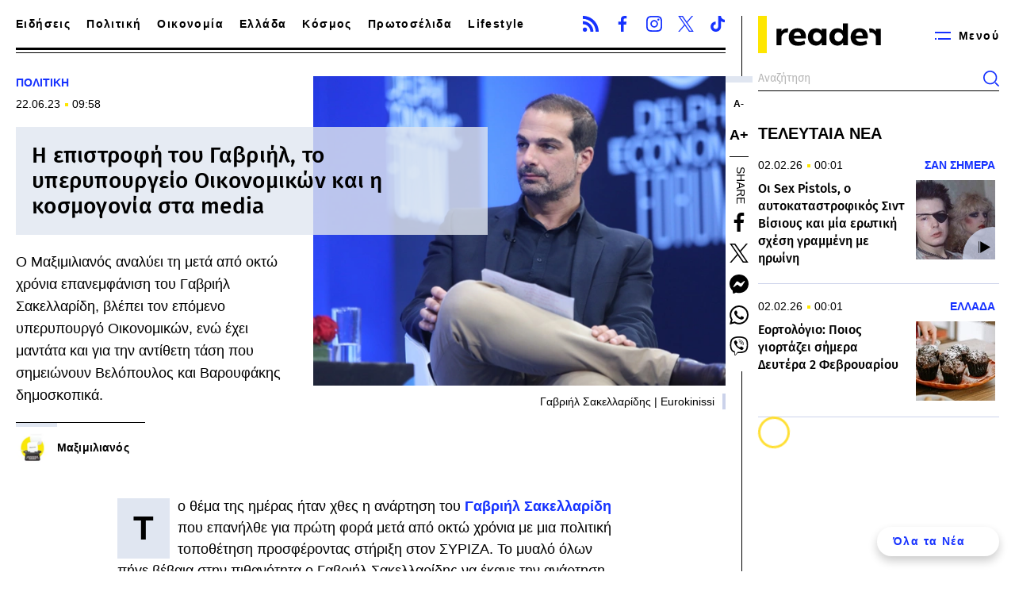

--- FILE ---
content_type: text/html; charset=UTF-8
request_url: https://www.reader.gr/politiki/522412_i-epistrofi-toy-gabriil-yperypoyrgeio-oikonomikon-kai-i-kosmogonia-sta-media
body_size: 18820
content:
<!DOCTYPE html><html lang="el" dir="ltr" prefix="content: http://purl.org/rss/1.0/modules/content/ dc: http://purl.org/dc/terms/ foaf: http://xmlns.com/foaf/0.1/ og: http://ogp.me/ns# rdfs: http://www.w3.org/2000/01/rdf-schema# schema: http://schema.org/ sioc: http://rdfs.org/sioc/ns# sioct: http://rdfs.org/sioc/types# skos: http://www.w3.org/2004/02/skos/core# xsd: http://www.w3.org/2001/XMLSchema# "><head><link rel="preload" href="/themes/custom/reader/fonts/ubuntu-sans-v4-greek_latin-regular.woff2" as="font" crossorigin><link rel="preload" href="/themes/custom/reader/fonts/ubuntu-sans-v4-greek_latin-500.woff2" as="font" crossorigin><link rel="preload" href="/themes/custom/reader/fonts/fira-sans-v18-greek_latin-regular.woff2" as="font" crossorigin><link rel="preload" href="/themes/custom/reader/fonts/fira-sans-v18-greek_latin-500.woff2" as="font" crossorigin><link rel="preload" as="image" href="https://www.reader.gr/sites/default/files/styles/main/public/2023-06/sakellaridis_0.jpg.webp?itok=TImUcvKo" fetchpriority="high" media="(min-width: 768px)"><link rel="preload" as="image" href="https://www.reader.gr/sites/default/files/styles/main_392x294_/public/2023-06/sakellaridis_0.jpg.webp?itok=eUfeLjk6" fetchpriority="high" media="(max-width: 767px)"><meta charset="utf-8" /><meta name="description" content="Ο Μαξιμιλιανός αναλύει τη μετά από οκτώ χρόνια επανεμφάνιση του Γαβριήλ Σακελλαρίδη, βλέπει τον επόμενο υπερυπουργό Οικονομικών, ενώ έχει μαντάτα και για την αντίθετη τάση που σημειώνουν Βελόπουλος και Βαρουφάκης δημοσκοπικά." /><link rel="canonical" href="https://www.reader.gr/politiki/522412_i-epistrofi-toy-gabriil-yperypoyrgeio-oikonomikon-kai-i-kosmogonia-sta-media" /><link rel="icon" href="/themes/custom/reader/favicon.ico" /><link rel="icon" sizes="16x16" href="/themes/custom/reader/images/favicons/favicon-16x16.png" /><link rel="icon" sizes="32x32" href="/themes/custom/reader/images/favicons/favicon-32x32.png" /><link rel="icon" sizes="192x192" href="/themes/custom/reader/images/favicons/android-chrome-192x192.png" /><link rel="apple-touch-icon" sizes="180x180" href="/themes/custom/reader/images/favicons/apple-touch-icon.png" /><meta property="og:site_name" content="Reader" /><meta property="og:title" content="Τι σημαίνει η επιστροφή του Γαβριήλ Σακελλαρίδη μετά από οκτώ χρόνια" /><meta property="og:description" content="Ο Μαξιμιλιανός αναλύει τη μετά από οκτώ χρόνια επανεμφάνιση του Γαβριήλ Σακελλαρίδη, βλέπει τον επόμενο υπερυπουργό Οικονομικών, ενώ έχει μαντάτα και για την αντίθετη τάση που σημειώνουν Βελόπουλος και Βαρουφάκης δημοσκοπικά." /><meta property="og:image" content="https://www.reader.gr/sites/default/files/styles/og_image/public/2023-06/sakellaridis_0.jpg?itok=YHqbQmjh" /><meta property="og:image:width" content="1200" /><meta property="og:image:height" content="630" /><meta property="article:section" content="Πολιτική" /><meta property="article:tag" content="Πολιτική" /><meta property="article:tag" content="Γαβριήλ Σακελλαρίδης" /><meta property="article:tag" content="εκλογές 2023" /><meta property="article:tag" content="Κυριάκος Μητσοτάκης" /><meta property="article:tag" content="Παύλος Πολάκης" /><meta property="article:tag" content="Κυριάκος Βελόπουλος" /><meta property="article:published_time" content="2023-06-22T09:58:55+03:00" /><meta property="article:modified_time" content="2023-06-22T13:59:59+03:00" /><meta name="twitter:card" content="summary_large_image" /><meta name="Generator" content="Drupal 9 (https://www.drupal.org)" /><meta name="MobileOptimized" content="width" /><meta name="HandheldFriendly" content="true" /><meta name="viewport" content="width=device-width, initial-scale=1.0" /><script type="application/ld+json">{"@context":"https:\/\/schema.org","@type":"NewsArticle","headline":"Η επιστροφή του Γαβριήλ, το υπερυπουργείο Οικονομικών και η κοσμογονία στα media","name":"Η επιστροφή του Γαβριήλ, το υπερυπουργείο Οικονομικών και η κοσμογονία στα media","thumbnailUrl":"https:\/\/www.reader.gr\/sites\/default\/files\/styles\/og_image\/public\/2023-06\/sakellaridis_0.jpg?itok=YHqbQmjh","articleSection":"Πολιτική","keywords":["Πολιτική","Γαβριήλ Σακελλαρίδης","εκλογές 2023","Κυριάκος Μητσοτάκης","Παύλος Πολάκης","Κυριάκος Βελόπουλος"],"about":["Πολιτική","Γαβριήλ Σακελλαρίδης","εκλογές 2023","Κυριάκος Μητσοτάκης","Παύλος Πολάκης","Κυριάκος Βελόπουλος"],"description":"Ο Μαξιμιλιανός αναλύει τη μετά από οκτώ χρόνια επανεμφάνιση του Γαβριήλ Σακελλαρίδη, βλέπει τον επόμενο υπερυπουργό Οικονομικών, ενώ έχει μαντάτα και για την αντίθετη τάση που σημειώνουν Βελόπουλος και Βαρουφάκης δημοσκοπικά.","image":[{"@type":"ImageObject","representativeOfPage":"True","url":"https:\/\/www.reader.gr\/sites\/default\/files\/styles\/og_image\/public\/2023-06\/sakellaridis_0.jpg?itok=YHqbQmjh","width":"1200","height":"630"},{"@type":"ImageObject","representativeOfPage":"True","url":"https:\/\/www.reader.gr\/sites\/default\/files\/styles\/amp_1200x1200_1_1\/public\/2023-06\/sakellaridis_0.jpg?itok=0CaidUeO","width":"1200","height":"1200"},{"@type":"ImageObject","representativeOfPage":"True","url":"https:\/\/www.reader.gr\/sites\/default\/files\/styles\/amp_1200x900_4_3\/public\/2023-06\/sakellaridis_0.jpg?itok=apFASuMQ","width":"1200","height":"900"}],"datePublished":"2023-06-22T09:58:55+0300","dateModified":"2023-06-22T13:59:59+0300","author":{"@type":"Person","name":"Μαξιμιλιανός","url":"Μαξιμιλιανός"},"publisher":{"@type":"Organization","@id":"https:\/\/www.reader.gr\/#organization"},"mainEntityOfPage":"https:\/\/www.reader.gr\/politiki\/522412_i-epistrofi-toy-gabriil-yperypoyrgeio-oikonomikon-kai-i-kosmogonia-sta-media"}</script><script type="application/ld+json">{"@context":"https:\/\/schema.org","@type":"Organization","additionalType":"NewsMediaOrganization","@id":"https:\/\/www.reader.gr\/#organization","name":"Reader.gr","url":"https:\/\/www.reader.gr\/","sameAs":["https:\/\/www.facebook.com\/reader.gr\/","https:\/\/x.com\/readergr","https:\/\/www.instagram.com\/readergr\/"],"logo":{"@type":"ImageObject","url":"https:\/\/www.reader.gr\/themes\/custom\/reader\/images\/logo.png","width":"654","height":"196"}}</script><script type="application/ld+json">{"@context":"https:\/\/schema.org","@type":"WebPage","@id":"https:\/\/www.reader.gr\/#webpage","breadcrumb":{"@type":"BreadcrumbList","itemListElement":[{"@type":"ListItem","position":1,"name":"Αρχική","item":"https:\/\/www.reader.gr\/"},{"@type":"ListItem","position":2,"name":"Πολιτική","item":"https:\/\/www.reader.gr\/politiki"},{"@type":"ListItem","position":3,"name":"Η επιστροφή του Γαβριήλ, το υπερυπουργείο Οικονομικών και η κοσμογονία στα media","item":"https:\/\/www.reader.gr\/politiki\/522412_i-epistrofi-toy-gabriil-yperypoyrgeio-oikonomikon-kai-i-kosmogonia-sta-media"}]},"description":"Ο Μαξιμιλιανός αναλύει τη μετά από οκτώ χρόνια επανεμφάνιση του Γαβριήλ Σακελλαρίδη, βλέπει τον επόμενο υπερυπουργό Οικονομικών, ενώ έχει μαντάτα και για την αντίθετη τάση που σημειώνουν Βελόπουλος και Βαρουφάκης δημοσκοπικά.","inLanguage":"el"}</script><link rel="amphtml" href="https://www.reader.gr/politiki/522412_i-epistrofi-toy-gabriil-yperypoyrgeio-oikonomikon-kai-i-kosmogonia-sta-media?amp" /><meta name="robots" content="max-image-preview:large"><title>Η επιστροφή του Γαβριήλ, το υπερυπουργείο Οικονομικών και η κοσμογονία στα media</title><link rel="stylesheet" media="all" href="/sites/default/files/css/css_jsSqCxJUQe6hFXzFJot5oF_JA5j8JVPQtFPI-Ko_wVY.css" /><script async src="https://www.googletagmanager.com/gtag/js?id=UA-36976671-1"></script><script>
window.dataLayer = window.dataLayer || [];
function gtag(){dataLayer.push(arguments);}
gtag('js', new Date());
gtag('config', 'UA-36976671-1');
</script><script>
window.pageType = 'article';
window.googletag = window.googletag || {cmd: []};
googletag.cmd.push(function() {
var wave = googletag.sizeMapping()
.addSize([1400, 0], [[300,600],[300,250]])
.addSize([0, 0], [])
.build();
var billboard = googletag.sizeMapping()
.addSize([1024, 0],[[970,250],[970,90],[728,90]])
.addSize([768, 0], [[728,90]])
.addSize([340,0], [[300,600],[300,250],[336,280]])
.addSize([0, 0], [[300,600],[300,250]])
.build();
var sidebar = googletag.sizeMapping()
.addSize([1201, 0],[[300,250],[300,600]])
.addSize([0, 0], [])
.build();
var inline = googletag.sizeMapping()
.addSize([1024, 0],[[300,250],[336,280]])
.addSize([768, 0], [[300,250],[336,280]])
.addSize([340,0], [[300,250],[300,600],[336,280]])
.addSize([0, 0], [[300,250],[300,600],[1,1]])
.build();
// var superbanner = googletag.sizeMapping()
//   .addSize([0, 0], [[400,50]])
//   .addSize([1201, 0],[[1920,250]])
//   .build();
// googletag.defineSlot('/37961657/reader.gr/skin',[1,1],'skin').defineSizeMapping(skin).addService(googletag.pubads());
googletag.defineSlot('/37961657/reader.gr/prestitial',[1,1],'prestitial').addService(googletag.pubads());
// billboard_superbanner = googletag.defineSlot('/37961657/reader.gr/billboard_superbanner',[[1920,250], [400,50]],'billboard_superbanner').defineSizeMapping(superbanner).addService(googletag.pubads());
googletag.defineSlot('/37961657/reader.gr/Liquid_Media_Wave_Template', [[300, 600], [300, 250]], 'wave_ad__dfp').defineSizeMapping(wave).addService(googletag.pubads());
googletag.defineSlot('/37961657/reader.gr/billboard1',[[970,250]],'billboard1').defineSizeMapping(billboard).addService(googletag.pubads());
googletag.defineSlot('/37961657/reader.gr/sidebar1',[[300,250],[300,600]],'sidebar1').defineSizeMapping(sidebar).addService(googletag.pubads());
googletag.defineSlot('/37961657/reader.gr/sidebar2',[300,250],'sidebar2').defineSizeMapping(sidebar).addService(googletag.pubads());
googletag.defineSlot('/37961657/reader.gr/inline1',[[300,600],[300,250],[336,280]],'inline1').defineSizeMapping(inline).addService(googletag.pubads());
googletag.defineSlot('/37961657/reader.gr/inline2',[[300,600],[300,250],[336,280],[1,1]],'inline2').defineSizeMapping(inline).addService(googletag.pubads());
googletag.defineSlot('/37961657/reader.gr/inline3',[[300,600],[300,250],[336,280]],'inline3').defineSizeMapping(inline).addService(googletag.pubads());
googletag.defineSlot('/37961657/reader.gr/inline4',[[300,600],[300,250],[336,280]],'inline4').defineSizeMapping(inline).addService(googletag.pubads());
googletag.defineSlot('/37961657/reader.gr/inline5',[[300,600],[300,250],[336,280]],'inline5').defineSizeMapping(inline).addService(googletag.pubads());
googletag.pubads().setTargeting('nid', ["522412"]);
googletag.pubads().setTargeting('category', ["politiki"]);
googletag.pubads().setCentering(true);
googletag.pubads().disableInitialLoad();
googletag.pubads().enableSingleRequest();
googletag.enableServices();
// googletag.pubads().addEventListener('slotRenderEnded', function(event) {
//   if (event.slot === billboard_superbanner) {
//     var header = document.getElementsByTagName('header')[0];
//     var sp_height = document.querySelector('.adv--superbanner').offsetHeight;
//     if ( window.pageYOffset > sp_height) {
//       header.style.top = 0;
//     } else {
//       header.style.top = (sp_height - window.pageYOffset)+'px';
//     }
//   }
// });
});
</script><script>
window.Adman = window.Adman || {};
Adman.globalProfileOption = {"content_type":"article","article_id":"522412","path":"/politiki/522412_i-epistrofi-toy-gabriil-yperypoyrgeio-oikonomikon-kai-i-kosmogonia-sta-media","year":"2023","category":"Πολιτική"};
</script></head><body><div id="prestitial" style="width: 1px;height: 1px;"><script>
googletag.cmd.push(function() {
googletag.display("prestitial");
});
</script></div><div class="page"> <header class="header container"> <section class="header__main"> <a href="/" class="header__logo"> <figure> <img src="/themes/custom/reader/images/logo.svg" alt="Reader" width="209" height="62"> </figure> </a> <span class="header__burger js-trigger-menu"> <svg><use xlink:href="/themes/custom/reader/images/sprite.svg#menu"></use></svg> <span>Μενού</span> </span><form action="/search" method="get" class="header__search"><div class="form-item"> <input type="text" name="keywords" value="" size="15" maxlength="128" placeholder="Αναζήτηση"></div> <button type="submit" value="Αναζήτηση" aria-label="Αναζήτηση"> <svg><use xlink:href="/themes/custom/reader/images/sprite.svg#search"></use></svg> </button></form><ul class="header__menu"><li><div> <a href="/news" data-drupal-link-system-path="news">Ειδήσεις</a> <svg role="button" aria-controls="dropdown-1" width="24" height="24" viewBox="0 0 24 24" fill="none" xmlns="http://www.w3.org/2000/svg"> <path d="M8 9L12.5 14L17 9" stroke="currentColor" stroke-width="2"/> </svg></div><ul id="dropdown-1" class="header__menu__second-level-ul hidden"><li><a href="/ellada" data-drupal-link-system-path="taxonomy/term/11">Ελλάδα</a></li><li><a href="/politiki" data-drupal-link-system-path="taxonomy/term/8">Πολιτική</a><ul><li><a href="/authors/maximilianos" data-drupal-link-system-path="taxonomy/term/74">Μαξιμιλιανός</a></li></ul></li><li><a href="/oikonomia" data-drupal-link-system-path="taxonomy/term/10">Οικονομία</a></li><li><a href="/kosmos" data-drupal-link-system-path="taxonomy/term/12">Κόσμος</a></li><li><a href="/ygeia" data-drupal-link-system-path="taxonomy/term/13">Υγεία</a></li><li><a href="/tehnologia" data-drupal-link-system-path="taxonomy/term/28">Τεχνολογία</a></li><li><a href="/athlitismos" data-drupal-link-system-path="taxonomy/term/23">Αθλητισμός</a></li><li><a href="/viral" data-drupal-link-system-path="taxonomy/term/29">Viral</a></li><li><a href="/san-simera" data-drupal-link-system-path="taxonomy/term/34">Σαν σήμερα</a></li></ul></li><li> <a href="https://www.reader.gr/protoselida-efimeridon">Πρωτοσέλιδα</a></li><li><div> <a href="/lifestyle" data-drupal-link-system-path="taxonomy/term/25">Lifestyle</a> <svg role="button" aria-controls="dropdown-3" width="24" height="24" viewBox="0 0 24 24" fill="none" xmlns="http://www.w3.org/2000/svg"> <path d="M8 9L12.5 14L17 9" stroke="currentColor" stroke-width="2"/> </svg></div><ul id="dropdown-3" class="header__menu__second-level-ul hidden"><li><a href="/lifestyle/tv-media" data-drupal-link-system-path="taxonomy/term/26">TV Media</a><ul><li><a href="/authors/tilekontrol" data-drupal-link-system-path="taxonomy/term/95">Τηλεκοντρόλ</a></li></ul></li></ul></li><li> <a href="/apopseis" data-drupal-link-system-path="taxonomy/term/32">Απόψεις</a></li><li> <a href="/tags/24-ores-stin-poli-soy" data-drupal-link-system-path="taxonomy/term/3848">24 ώρες στην πόλη σου</a></li><li><div> <a href="https://shorturl.at/gGsjI"> <img src="/sites/default/files/imgs/bold_menu.svg" alt="Bold" loading="lazy" /> </a> <svg role="button" aria-controls="dropdown-6" width="24" height="24" viewBox="0 0 24 24" fill="none" xmlns="http://www.w3.org/2000/svg"> <path d="M8 9L12.5 14L17 9" stroke="currentColor" stroke-width="2"/> </svg></div><ul id="dropdown-6" class="header__menu__second-level-ul"><li><a href="/specials" data-drupal-link-system-path="taxonomy/term/31">Stories</a></li><li><a href="/food" data-drupal-link-system-path="taxonomy/term/3837">Food</a></li><li><a href="/drinks" data-drupal-link-system-path="taxonomy/term/3838">Drink</a></li><li><a href="/personas" data-drupal-link-system-path="taxonomy/term/1197">Personas</a></li><li><a href="/tags/doc" data-drupal-link-system-path="taxonomy/term/3816">.doc</a></li><li><a href="/podcasts" data-drupal-link-system-path="taxonomy/term/33">Podcasts</a></li><li><a href="/pop-culture" data-drupal-link-system-path="taxonomy/term/16">Pop Culture</a><ul><li><a href="/pop-culture/tainies" data-drupal-link-system-path="taxonomy/term/17">Ταινίες</a></li><li><a href="/pop-culture/moysiki" data-drupal-link-system-path="taxonomy/term/19">Μουσική</a></li><li><a href="/pop-culture/theatro" data-drupal-link-system-path="taxonomy/term/20">Θέατρο</a></li><li><a href="/pop-culture/events" data-drupal-link-system-path="taxonomy/term/22">Events</a></li><li><a href="/pop-culture/biblio" data-drupal-link-system-path="taxonomy/term/18">Βιβλίο</a></li></ul></li></ul></li></ul> </section><div class="header__left"><ul class="header__nav"><li> <a href="/news" data-drupal-link-system-path="news">Ειδήσεις</a></li><li> <a href="/politiki" data-drupal-link-system-path="taxonomy/term/8">Πολιτική</a></li><li> <a href="/oikonomia" data-drupal-link-system-path="taxonomy/term/10">Οικονομία</a></li><li> <a href="/ellada" data-drupal-link-system-path="taxonomy/term/11">Ελλάδα</a></li><li> <a href="/kosmos" data-drupal-link-system-path="taxonomy/term/12">Κόσμος</a></li><li> <a href="https://www.reader.gr/protoselida-efimeridon">Πρωτοσέλιδα</a></li><li> <a href="/lifestyle" data-drupal-link-system-path="taxonomy/term/25">Lifestyle</a></li><li> <a href="/bold"> <img width="71" height="29" src="/sites/default/files/imgs/bold-logo-menu.png" alt="Bold" /> </a></li></ul><ul class="share share--header"><li> <a href="/rss.xml"> <svg> <use xlink:href="/themes/custom/reader/images/sprite.svg#rss"></use> </svg> <span>RSS</span> </a></li><li> <a href="https://www.facebook.com/reader.gr/"> <svg> <use xlink:href="/themes/custom/reader/images/sprite.svg#facebook"></use> </svg> <span>Facebook</span> </a></li><li> <a href="https://www.instagram.com/readergr/"> <svg> <use xlink:href="/themes/custom/reader/images/sprite.svg#instagram"></use> </svg> <span>Instagram</span> </a></li><li> <a href="https://twitter.com/readergr"> <svg> <use xlink:href="/themes/custom/reader/images/sprite.svg#twitter"></use> </svg> <span>Twitter</span> </a></li><li> <a href="https://www.tiktok.com/@reader.gr?lang=en"> <svg> <use xlink:href="/themes/custom/reader/images/sprite.svg#tiktok"></use> </svg> <span>TikTok</span> </a></li></ul></div></header> <main class="container split-content"> <article class="split-content__main article"> <section class="article__top"> <section class="article__info"><div style="width:100%;"> <a class="default-category article__category" href="/politiki">ΠΟΛΙΤΙΚΗ</a></div> <time class="default-date article__date" datetime="2023-06-22T09:58:55+03:00"> 22.06.23 <span>09:58</span> </time><h1>Η επιστροφή του Γαβριήλ, το υπερυπουργείο Οικονομικών και η κοσμογονία στα media</h1><div class="article__teaser"><p>Ο Μαξιμιλιανός αναλύει τη μετά από οκτώ χρόνια επανεμφάνιση του Γαβριήλ Σακελλαρίδη, βλέπει τον επόμενο υπερυπουργό Οικονομικών, ενώ έχει μαντάτα και για την αντίθετη τάση που σημειώνουν Βελόπουλος και Βαρουφάκης δημοσκοπικά.</p></div><div class="article__authors"> <a href="/authors/maximilianos" class="article__author"> <figure> <img loading="eager" src="/sites/default/files/styles/square_small/public/2022-12/maximilianos-%20logo.jpg.webp?itok=EmCcDjCx" width="100" height="100" alt="Μαξιμιλιανός" typeof="foaf:Image" /> </figure> <span>Μαξιμιλιανός</span> </a></div> </section> <figure class="article__cover"> <picture> <source srcset="/sites/default/files/styles/main/public/2023-06/sakellaridis_0.jpg.webp?itok=TImUcvKo 1x" media="all and (min-width: 1101px)" type="image/webp" width="600" height="450"/> <source srcset="/sites/default/files/styles/main_392x294_/public/2023-06/sakellaridis_0.jpg.webp?itok=eUfeLjk6 1x" media="all" type="image/webp" width="392" height="294"/> <img loading="eager" src="/sites/default/files/styles/main/public/2023-06/sakellaridis_0.jpg.webp?itok=TImUcvKo" width="600" height="450" alt="sakellaridis" typeof="foaf:Image" /> </picture> <figcaption> Γαβριήλ Σακελλαρίδης | Eurokinissi </figcaption> </figure> </section> <section class="article__tools"><div class="article__tools-inner"><ul class="article__accessibility"><li class="article__font-size article__font-size--decrease"> <span>Α-</span></li><li class="article__font-size article__font-size--increase"> <span>Α+</span></li></ul><div class="article__share"> <span>Share</span><ul><li> <a href="https://www.facebook.com/sharer.php?u=https://www.reader.gr/politiki/522412_i-epistrofi-toy-gabriil-yperypoyrgeio-oikonomikon-kai-i-kosmogonia-sta-media"> <svg><use xlink:href="/themes/custom/reader/images/sprite.svg#facebook"></use></svg> <span>Facebook</span> </a></li><li> <a href="https://twitter.com/share?text=%CE%97%20%CE%B5%CF%80%CE%B9%CF%83%CF%84%CF%81%CE%BF%CF%86%CE%AE%20%CF%84%CE%BF%CF%85%20%CE%93%CE%B1%CE%B2%CF%81%CE%B9%CE%AE%CE%BB%2C%20%CF%84%CE%BF%20%CF%85%CF%80%CE%B5%CF%81%CF%85%CF%80%CE%BF%CF%85%CF%81%CE%B3%CE%B5%CE%AF%CE%BF%20%CE%9F%CE%B9%CE%BA%CE%BF%CE%BD%CE%BF%CE%BC%CE%B9%CE%BA%CF%8E%CE%BD%20%CE%BA%CE%B1%CE%B9%20%CE%B7%20%CE%BA%CE%BF%CF%83%CE%BC%CE%BF%CE%B3%CE%BF%CE%BD%CE%AF%CE%B1%20%CF%83%CF%84%CE%B1%20media&url=https://www.reader.gr/politiki/522412_i-epistrofi-toy-gabriil-yperypoyrgeio-oikonomikon-kai-i-kosmogonia-sta-media"> <svg><use xlink:href="/themes/custom/reader/images/sprite.svg#twitter"></use></svg> <span>Twitter</span> </a></li><li> <a href="fb-messenger://share/?link=https://www.reader.gr/politiki/522412_i-epistrofi-toy-gabriil-yperypoyrgeio-oikonomikon-kai-i-kosmogonia-sta-media"> <svg><use xlink:href="/themes/custom/reader/images/sprite.svg#messenger"></use></svg> <span>Messenger</span> </a></li><li> <a href="https://wa.me/?text=https://www.reader.gr/politiki/522412_i-epistrofi-toy-gabriil-yperypoyrgeio-oikonomikon-kai-i-kosmogonia-sta-media" data-action="share/whatsapp/share"> <svg><use xlink:href="/themes/custom/reader/images/sprite.svg#whatsapp"></use></svg> <span>Whatsapp</span> </a></li><li> <a href="viber://forward?text=%CE%97%20%CE%B5%CF%80%CE%B9%CF%83%CF%84%CF%81%CE%BF%CF%86%CE%AE%20%CF%84%CE%BF%CF%85%20%CE%93%CE%B1%CE%B2%CF%81%CE%B9%CE%AE%CE%BB%2C%20%CF%84%CE%BF%20%CF%85%CF%80%CE%B5%CF%81%CF%85%CF%80%CE%BF%CF%85%CF%81%CE%B3%CE%B5%CE%AF%CE%BF%20%CE%9F%CE%B9%CE%BA%CE%BF%CE%BD%CE%BF%CE%BC%CE%B9%CE%BA%CF%8E%CE%BD%20%CE%BA%CE%B1%CE%B9%20%CE%B7%20%CE%BA%CE%BF%CF%83%CE%BC%CE%BF%CE%B3%CE%BF%CE%BD%CE%AF%CE%B1%20%CF%83%CF%84%CE%B1%20media"> <svg><use xlink:href="/themes/custom/reader/images/sprite.svg#viber"></use></svg> <span>Viber</span> </a></li></ul></div></div> <span class="article__tools-trigger"> <svg><use xlink:href="/themes/custom/reader/images/sprite.svg#share"></use></svg> </span> </section> <section class="article__main"><div class="article__body"><p>Το θέμα της ημέρας ήταν χθες η ανάρτηση του <a data-entity-substitution="canonical" data-entity-type="taxonomy_term" data-entity-uuid="2cb73397-ebe0-47e0-8828-b077422fb942" href="/tags/gabriil-sakellaridis" title="Γαβριήλ Σακελλαρίδης"><strong>Γαβριήλ Σακελλαρίδη</strong></a> που επανήλθε για πρώτη φορά μετά από οκτώ χρόνια με μια πολιτική τοποθέτηση προσφέροντας στήριξη στον ΣΥΡΙΖΑ. Το μυαλό όλων πήγε βέβαια στην πιθανότητα ο Γαβριήλ Σακελλαρίδης να έκανε την ανάρτηση αυτή με το βλέμμα στην επόμενη μέρα. Εγώ πάλι γνωρίζω πως <strong>η ανάρτηση έγινε σε συνεννόηση με τον Αλέξη Τσίπρα</strong> και πως η στήριξή του ήρθε τώρα σε μια κρίσιμη στιγμή όπου ο ΣΥΡΙΖΑ εμφανίζει τάσεις αποσυσπείρωσης.</p><p>Τώρα, το εάν ο συμπαθής Γαβριήλ θα πλασαριστεί ως ένας από τους πιθανούς δελφίνους του ΣΥΡΙΖΑ την επόμενη μέρα, σας διαβεβαιώ πως αρκετοί θα ήθελαν να τον δουν ως την λύση μετά τον Τσίπρα. Αλλά και πάλι τα πάντα θα εξαρτηθούν από τις <strong>αποφάσεις Τσίπρα</strong>. Μαθαίνω πως ο ίδιος έχει λάβει τις αποφάσεις του, αλλά δεν τις έχει εκμυστηρευτεί σε κανέναν.</p><div class="embedcode"><iframe src="https://www.facebook.com/plugins/post.php?href=https%3A%2F%2Fwww.facebook.com%2Fgabriel.sakellaridis%2Fposts%2Fpfbid06PJ5xWgxqPgejedaTPFxdc3yKiLMnZqauQi5cic9SBdQp4Xo1KXJasJrdgSayHr7l&show_text=true&width=500" width="500" height="286" style="border:none;overflow:hidden" scrolling="no" frameborder="0" allowfullscreen="true" allow="autoplay; clipboard-write; encrypted-media; picture-in-picture; web-share"></iframe></div><h2>Υπερυπουργείο και καραμπόλες</h2><p>Με τις πληροφορίες για το κυβερνητικό σχήμα να μεταδίδονται πλέον αφειδώς και πολλές από αυτές να μην υφίστανται στην πραγματικότητα, εγώ σας λέω εδώ μόνο τσεκαρισμένα πράγματα. Φαίνεται, λοιπόν, ότι θα υπάρχει ένα υπερυπουργείο Οικονομικών, με τις αρμοδιότητες των δημοσίων επενδύσεων, μαζί με το Ταμείο Ανάκαμψης. <strong>Και εδώ αρχίζουν οι καραμπόλες</strong>. Κλειδωμένο φαίνεται το όνομα του <strong>Κωστή Χατζηδάκη</strong> για τη θέση του υπουργού. Για τη θέση του αναπληρωτή που θα είναι σαν μικρός υπουργός, όμως, παίζουν δύο ονόματα: του <strong>Θεόδωρου Σκυλακάκη</strong> και του <strong>Νίκου Παπαθανάση</strong>. Ο κ. Σκυλακάκης θα μπορούσε να "παίξει" και για το Ενέργειας, ο κ. Παπαθανάσης και για το Ανάπτυξης ή το Υποδομών. Ο κ. Σκυλακάκης έχει ως βασικό προσόν ότι έχει στήσει το ελληνικό πρόγραμμα για το Ταμείο Ανάκαμψης, ενώ ο κ. Παπαθανάσης είναι πρόσωπο της αμέσου εμπιστοσύνης του κ. Μητσοτάκη. Θα δούμε πού θα κάτσει η μπίλια.</p><h2>Κοστούμια για γάμους και βαφτίσια</h2><p>Ο <a data-entity-substitution="canonical" data-entity-type="taxonomy_term" data-entity-uuid="b15e56ff-bb6e-4449-8bd4-3dd8d37018a9" href="/tags/kyriakos-mitsotakis" title="Κυριάκος Μητσοτάκης"><strong>Κυριάκος Μητσοτάκης</strong></a> ρωτήθηκε χθες από το Νίκο Χατζηνικολάου <a href="https://www.reader.gr/politiki/522396_kyriakos-mitsotakis-i-psifos-eythynis-kai-aytoi-poy-raboyn-kostoymia"><strong>για τα κοστούμια που ράβουν διάφοροι βουλευτές της ΝΔ</strong></a> και απάντησε πως επειδή είναι καλοκαίρι, έρχονται γάμοι και βαφτίσια και πως κάπου θα τους φανούν χρήσιμα. Πέρα από την πλάκα, στη ΝΔ είναι αρκετοί οι πρωτοκλασάτοι που έχουν αγχωθεί, κυρίως γιατί η πιθανότητα να μείνουν στο ράφι τους επηρεάζει ψυχολογικά. Πέρα από τα λίγα σίγουρα ονόματα <strong>υπάρχουν αρκετοί πάντως που μπορεί να μείνουν εκτός</strong> και η αγωνία έχει χτυπήσει κόκκινο.  </p><h2>Το σποτ Πολάκη και οι ειρωνείες στο Twitter</h2><p>Προχθές σας έγραψα πως υπάρχει ο κίνδυνος ο <a data-entity-substitution="canonical" data-entity-type="taxonomy_term" data-entity-uuid="44e3de31-2e41-4a17-a541-c46d2d6f5874" href="/tags/paylos-polakis" title="Παύλος Πολάκης"><strong>Παύλος Πολάκης</strong></a> να χάσει την έδρα στα Χανιά εάν το ποσοστό του ΣΥΡΙΖΑ πανελλαδικά πέσει κι άλλο. Φίλοι του Παύλου Πολάκη ανήρτησαν στο Twitter βίντεο με το οποίο -σε ασυνήθιστα χαμηλούς τόνους- προσπάθησαν να απευθυνθούν στους ψηφοφόρους του προοδευτικού τόξου λέγοντας πως δεν πρόκειται για την έδρα του Πολάκη, αλλά για την έδρα της προοδευτικής παράταξης. Βέβαια η σύνδεση του Πολάκη με τον <strong>Ελευθέριο Βενιζέλο</strong>, τον <strong>Άρη Βελουχιώτη </strong>και τον <strong>Ανδρέα Παπανδρέου</strong> που αποτυπωνόταν στο βίντεο προκάλεσε ειρωνείες για την ανιστόρητη προσπάθεια να συνδέσει ο ίδιος ο βουλευτής του ΣΥΡΙΖΑ τον εαυτό του με την δημοκρατική παράδοση του νησιού. Εγώ πάντως σχολιάζω τον ήρεμο τόνο του βίντεο, κάτι στο οποίο δεν μας είχε συνηθίσει την τελευταία δεκαετία ο συγκεκριμένος βουλευτής.</p><div class="embedcode"><blockquote class="twitter-tweet"><p lang="el" dir="ltr">Δείτε το Βίντεο.<br>Ευχαριστω τους φιλους, συντρόφους και συνεργάτες που το έφτιαξαν! <a href="https://t.co/UhpKxBkgz2">pic.twitter.com/UhpKxBkgz2</a></p>&mdash; Παυλος Πολακης (@pavpol2222) <a href="https://twitter.com/pavpol2222/status/1671432830906163200?ref_src=twsrc%5Etfw">June 21, 2023</a></blockquote><script async src="https://platform.twitter.com/widgets.js" charset="utf-8"></script></div><h2>To ντεμαράζ Βαρουφάκη</h2><p>Τρεις εβδομάδες πριν οι δημοσκόποι είχαν ξεγράψει το <strong>κόμμα Βαρουφάκη</strong>, θεωρώντας πως δεν έχει πιθανότητα να μπει στη Bουλή. Τις τελευταίες ημέρες πάντως τα στοιχεία δείχνουν πως έχει αναπτύξει κάποια δυναμική. Κυρίως διότι αρκετοί ψηφοφόροι βλέπουν ένα πουσάρισμα των συστημικών μέσων υπερ της Ζωής Κωνσταντοπούλου που θεωρούν ύποπτο. Για να δούμε τελικά εάν θα δούμε πολλά κόμματα να συνωστίζονται στη γραμμή του 3% ή εάν δούμε το παιχνίδι της αλληλοεξόντωσης και βρεθούμε τελικά με πεντακομματική ή εξακομματική Bουλή. Αυτό θα είναι ίσως το μοναδικό θρίλερ της εκλογικής βραδιάς.</p><h2>Κοσμογονία στα media</h2><p>Θα βγω για λίγο από τα χωράφια μου και θα σας πω με βεβαιότητα ότι αυτές τις μέρες, υπό άκρα μυστικότητα, έκλεισε το μεγάλο deal που συζητούν όλοι στον χώρο των ΜΜΕ. Προσέξτε, εγώ δεν λέω για συζητήσεις που γίνονται. Λέω για done deal, κάτι που εμπεδώνει έναν <strong>νέο παίκτη της αγοράς των media</strong> ως ισχυρό παίκτη και στον χώρο του online περιεχομένου. Η συμφωνία μπορεί να εκδηλωθεί μετεκλογικά, πλην όμως θεωρείται ότι δεν μπορεί να ανατραπεί. </p><h2>Ανησυχία στο Βελοπουλεϊκο</h2><p>Με ενδιαφέρον διέγνωσα τα κομμένα φτερά στελεχών της <strong>Ελληνικής Λύσης</strong> του Κυριάκου Βελόπουλου. Ορισμένοι αντιλαμβάνονται ότι αυτές οι <a data-entity-substitution="canonical" data-entity-type="taxonomy_term" data-entity-uuid="31a29518-701f-446c-8145-6964809be059" href="/tags/ekloges-2023" title="εκλογές 2023"><strong>εκλογές </strong></a>είναι εξαιρετικά δύσκολες και αρκούν μερικές χιλιάδες ψήφοι για να μείνουν εκτός Βουλής, καθώς η ψηφοφόροι της ακροδεξιάς έχουν αστάθμιστη συμπεριφορά και το κόμμα τους λειτουργεί ως συγκοινωνούν δοχείο με τη <strong>ΝΙΚΗ </strong>και του <strong>Σπαρτιάτες </strong>που στηρίζει ο Κασιδιάρης και εμφανίστηκαν εσχάτως. Δεν είναι τυχαίες οι μαζικές περιοδείες που κάνουν στελέχη του κόμματος κατ' εντολήν του προέδρου Κυριάκου (Βελόπουλου), προκειμένου να ενεργοποιήσουν τοπικούς πυρήνες και το κόμμα να μείνει ζωντανό. Αποστολή διόλου εύκολη. </p><p> <strong>Ακολουθήστε το Reader.gr στα <a href="https://news.google.com/publications/CAAqBwgKMJSGjwswh6WiAw?ceid=GR:el&oc=3" target="_blank">Google News</a> για να είστε πάντα ενημερωμένοι για όλες τις ειδήσεις από την Ελλάδα και τον κόσμο.</strong></p><div class="diavazontai-tora"><div class="subsection"><h3 class="highlighted"><a href="/news">ΔΙΑΒΑΖΟΝΤΑΙ ΤΩΡΑ</a></h3></div><ul><li><a href="/politiki/kasselakis-kai-kammenos-kryfokoitazoyn-tin-karystianoy-poy-patane-kai-giati-theloyn-politiko-gamo/633290">Κασσελάκης και Καμμένος «κρυφοκοιτάζουν» την Καρυστιανού - Πού «πατάνε» και γιατί θέλουν «πολιτικό γάμο»</a></li><li><a href="/specials/o-sfageas-tis-artas-apo-ena-kerasma-sto-kafeneio-skotose-exi-syghorianoys-toy/633045">Ο «σφαγέας» της Άρτας: Από ένα κέρασμα στο καφενείο, σκότωσε έξι συγχωριανούς του</a></li><li><a href="/ellada/genethlia-86-i-aytoktonia-toy-nikoy-skylodimoy-poy-egine-tragoydi/633205">«Γενέθλια ’86»: Η αυτοκτονία του Νίκου Σκυλοδήμου που έγινε τραγούδι</a></li><li><a href="/lifestyle/tv-media/ria-ellinidoy-i-xehasmeni-emfanisi-sto-stin-ygeia-mas-re-paidia-12-hronia-prin/633118">Ρία Ελληνίδου: Η ξεχασμένη εμφάνιση στο «Στην Υγειά Μας Ρε Παιδιά» 12 χρόνια πριν</a></li></ul></div><div class="article__gnews"> <img src="/themes/custom/reader/images/gnews.svg" width="60" height="49" alt="Google News" loading="lazy"> <span><p>Ακολουθήστε το <a href="https://www.reader.gr/" target="_blank">Reader</a> στα <a href="https://news.google.com/publications/CAAqBwgKMJSGjwswh6WiAw?ceid=GR:el&amp;oc=3&amp;hl=el&amp;gl=GR" target="_blank" title="https://news.google.com/publications/CAAqBwgKMJSGjwswh6WiAw?ceid=GR:el&amp;oc=3&amp;hl=el&amp;gl=GR">Google News</a> για να είστε πάντα ενημερωμένοι για όλες τις <a href="https://www.reader.gr/news" target="_blank" title="https://www.reader.gr/news">ειδήσεις</a> και τα νέα από την Ελλάδα και τον κόσμο.</p> </span></div></div><div class="article__tags"> <span>Tags</span><ul><li>#<a href="/tags/gabriil-sakellaridis">ΓΑΒΡΙΗΛ ΣΑΚΕΛΛΑΡΙΔΗΣ</a></li><li>#<a href="/tags/ekloges-2023">ΕΚΛΟΓΕΣ 2023</a></li><li>#<a href="/tags/kyriakos-mitsotakis">ΚΥΡΙΑΚΟΣ ΜΗΤΣΟΤΑΚΗΣ</a></li><li>#<a href="/tags/paylos-polakis">ΠΑΥΛΟΣ ΠΟΛΑΚΗΣ</a></li><li>#<a href="/tags/kyriakos-belopoylos">ΚΥΡΙΑΚΟΣ ΒΕΛΟΠΟΥΛΟΣ</a></li></ul></div><div id="sas_80652"></div> </section><div id="dynamicBolmDiv">Φόρτωση BOLM...</div><script>
(function () {
const dynamicBolmDiv = document.getElementById('dynamicBolmDiv');
const dynamicBolmController = new AbortController();
const dynamicBolmTimeoutId = setTimeout(() => dynamicBolmController.abort(), 5000); // Timeout 5 δευτερόλεπτα
fetch('https://bolm.reader.gr/api/bolm/readergr', {
signal: dynamicBolmController.signal
})
.then(response => {
clearTimeout(dynamicBolmTimeoutId);
if (!response.ok) {
throw new Error(`HTTP error! status: ${response.status}`);
}
return response.text();
})
.then(html => {
dynamicBolmDiv.innerHTML = html;
})
.catch(error => {
dynamicBolmDiv.style.display = 'none';
dynamicBolmDiv.innerText = 'Σφάλμα BOLM: ' + (
error.name === 'AbortError'
? 'Το αίτημα καθυστέρησε και ακυρώθηκε.'
: error.message
);
});
})();
</script><section class="subsection related scrollable-section"><h2 class="highlighted">ΠΟΛΙΤΙΚΗ</h2><div class="default-teasers scrollable-container"><ul><li> <span>ΚΑΤΗΓΟΡΙΑ</span> <a href="/politiki">Πολιτική</a></li><li> <span>ΑΡΘΡΟΓΡΑΦΟΣ</span> <a href="/authors/maximilianos">Μαξιμιλιανός</a></li><li> <span>TAGS</span><ul><li>#<a href="/tags/gabriil-sakellaridis">ΓΑΒΡΙΗΛ ΣΑΚΕΛΛΑΡΙΔΗΣ</a></li><li>#<a href="/tags/ekloges-2023">ΕΚΛΟΓΕΣ 2023</a></li><li>#<a href="/tags/kyriakos-mitsotakis">ΚΥΡΙΑΚΟΣ ΜΗΤΣΟΤΑΚΗΣ</a></li><li>#<a href="/tags/paylos-polakis">ΠΑΥΛΟΣ ΠΟΛΑΚΗΣ</a></li><li>#<a href="/tags/kyriakos-belopoylos">ΚΥΡΙΑΚΟΣ ΒΕΛΟΠΟΥΛΟΣ</a></li></ul></li></ul> <article class="default-teaser scrollable-teaser"> <a href=/politiki/problima-poy-den-stathmise-i-karystianoy-i-ano-teleia-stin-olga-kai-oi-anatropes-logo-ton-tragodion/632779><div class="default-teaser__cover has-icon"> <picture> <source srcset="/sites/default/files/styles/teaser_big/public/2026-01/maria-karystianou.jpg.webp?itok=W1mZQpur 1x" media="all and (min-width: 1101px)" type="image/webp" width="470" height="315"/> <source srcset="/sites/default/files/styles/wteaser_medium/public/2026-01/maria-karystianou.jpg.webp?itok=06OITTTG 1x" media="all" type="image/webp" width="360" height="200"/> <img loading="eager" src="/sites/default/files/styles/wteaser_medium/public/2026-01/maria-karystianou.jpg.webp?itok=06OITTTG" width="360" height="200" alt="Μαρία Καρυστιανού" typeof="foaf:Image" /> </picture></div><div class="default-date-cat"> <time class="default-date" datetime="2026-01-28T10:05:58+02:00">28.01.26 <span>10:05</span></time> <span class="default-category">ΠΟΛΙΤΙΚΗ</span></div><h3>Το πρόβλημα που δεν στάθμισε η Μαρία Καρυστιανού, η άνω τελεία στην Όλγα και οι ανατροπές λόγω των τραγωδιών</h3> </a> </article> <article class="default-teaser scrollable-teaser"> <a href=/politiki/o-heirismos-toy-maximoy-gia-tin-olga-o-logos-poy-ebgaine-apo-ypoyrgiko-kai-i-aitia-tis-tragodias-sta/632593><div class="default-teaser__cover has-icon"> <picture> <source srcset="/sites/default/files/styles/teaser_big/public/2026-01/6750237.jpg.webp?itok=gtjBFLQY 1x" media="all and (min-width: 1101px)" type="image/webp" width="470" height="315"/> <source srcset="/sites/default/files/styles/wteaser_medium/public/2026-01/6750237.jpg.webp?itok=VIoH1a9q 1x" media="all" type="image/webp" width="360" height="200"/> <img loading="eager" src="/sites/default/files/styles/wteaser_medium/public/2026-01/6750237.jpg.webp?itok=VIoH1a9q" width="360" height="200" alt="Κυριάκος Μητσοτάκης και Όλγα Κεφαλογιάννη" typeof="foaf:Image" /> </picture> <span class="has-icon__mark"> <svg><use xlink:href="/themes/custom/reader/images/sprite.svg#play"></use></svg> </span></div><div class="default-date-cat"> <time class="default-date" datetime="2026-01-27T10:17:10+02:00">27.01.26 <span>10:17</span></time> <span class="default-category">ΠΟΛΙΤΙΚΗ</span></div><h3>Ο χειρισμός του Μαξίμου για την Όλγα, ο λόγος που έβγαινε από το υπουργικό και η αιτία της τραγωδίας στα Τρίκαλα</h3> </a> </article> <article class="default-teaser scrollable-teaser"> <a href=/politiki/ta-synedria-ton-kommaton-i-olga-poy-efere-foyskothalassia-kai-i-ekplixi-me-ton-katotato-mistho/632420><div class="default-teaser__cover has-icon"> <picture> <source srcset="/sites/default/files/styles/teaser_big/public/2026-01/megaro-maximoy.jpg.webp?itok=XvY3-tVV 1x" media="all and (min-width: 1101px)" type="image/webp" width="470" height="315"/> <source srcset="/sites/default/files/styles/wteaser_medium/public/2026-01/megaro-maximoy.jpg.webp?itok=JO3nVWMJ 1x" media="all" type="image/webp" width="360" height="200"/> <img loading="eager" src="/sites/default/files/styles/wteaser_medium/public/2026-01/megaro-maximoy.jpg.webp?itok=JO3nVWMJ" width="360" height="200" alt="Μέγαρο Μαξίμου" typeof="foaf:Image" /> </picture></div><div class="default-date-cat"> <time class="default-date" datetime="2026-01-26T10:04:25+02:00">26.01.26 <span>10:04</span></time> <span class="default-category">ΠΟΛΙΤΙΚΗ</span></div><h3>Τα συνέδρια των κομμάτων, η Όλγα που έφερε φουσκοθαλασσιά και η έκπληξη με τον κατώτατο μισθό</h3> </a> </article></div> </section><div class="subsection"><div class="ocm-cont-rec"></div></div></article><aside class="newsbar"><h2><a href="/news">ΤΕΛΕΥΤΑΙΑ ΝΕΑ</a></h2><div class="latest"> <article class="latest__article"> <a href=/san-simera/oi-sex-pistols-o-aytokatastrofikos-sint-bisioys-kai-mia-erotiki-shesi-grammeni-me-iroini/633229><div class="default-date-cat"> <time class="default-date" datetime="2026-02-02T00:01:00+02:00">02.02.26 <span>00:01</span></time> <span class="default-category">ΣΑΝ ΣΗΜΕΡΑ</span></div><div class="latest__cover has-icon"> <figure> <img loading="eager" src="/sites/default/files/styles/square_small/public/2026-01/sid_nancy.jpg.webp?itok=-TMEFBcS" width="100" height="100" alt="sid_nancy" typeof="foaf:Image" /> </figure> <span class="has-icon__mark"> <svg><use xlink:href="/themes/custom/reader/images/sprite.svg#play"></use></svg> </span></div><h3>Οι Sex Pistols, ο αυτοκαταστροφικός Σιντ Βίσιους και μία ερωτική σχέση γραμμένη με ηρωίνη</h3> </a> </article> <article class="latest__article"> <a href=/ellada/eortologio-poios-giortazei-simera-deytera-2-febroyarioy/633005><div class="default-date-cat"> <time class="default-date" datetime="2026-02-02T00:01:00+02:00">02.02.26 <span>00:01</span></time> <span class="default-category">ΕΛΛΑΔΑ</span></div><div class="latest__cover has-icon"> <figure> <img loading="eager" src="/sites/default/files/styles/square_small/public/2026-01/muffins-pexels%20%2811%29.jpg.webp?itok=RdNEGCDG" width="100" height="100" alt="Muffins" typeof="foaf:Image" /> </figure></div><h3>Εορτολόγιο: Ποιος γιορτάζει σήμερα Δευτέρα 2 Φεβρουαρίου</h3> </a> </article><div id="sidebar1" class="adv"><script>
googletag.cmd.push(function() {
googletag.display("sidebar1");
});
</script></div><link rel="stylesheet" href="https://premium.reader.gr/cdn/reader/assets/prwtoselida/hub/news_papers_hub.css?v=2.0" media="(min-width: 769px)"><div id="newspapers-widget"></div><script>
if (matchMedia('(min-width: 769px)').matches) {
var div = document.createElement('div');
div.id = 'news_papers_hub';
div.setAttribute('data-layout', 'short');
div.setAttribute('data-site', 'reader');
div.setAttribute('data-country', 'greece');
div.setAttribute('data-domain', 'https://prwtoselida.reader.gr/');
div.setAttribute('data-linkurl', '/protoselida-efimeridon');
div.setAttribute('data-href', '/protoselida-efimeridon');
document.getElementById('newspapers-widget').appendChild(div);
var script = document.createElement('script');
script.src = 'https://premium.reader.gr/cdn/reader/assets/prwtoselida/hub/news_papers_hub.bundle.js?v=2.0';
document.body.appendChild(script);
}
</script><article class="latest__article"> <a href=/politiki/mitsotakis-ti-deytera-oi-anakoinoseis-gia-ti-syntagmatiki-anatheorisi-oi-protaseis-gia-allages/633382><div class="default-date-cat"> <time class="default-date" datetime="2026-02-02T00:00:03+02:00">02.02.26 <span>00:00</span></time> <span class="default-category">ΠΟΛΙΤΙΚΗ</span></div><div class="latest__cover has-icon"> <figure> <img loading="eager" src="/sites/default/files/styles/square_small/public/2025-12/kyriakos-mitsotakis_3.jpg.webp?itok=G0qcNfA3" width="100" height="100" alt="Κυριάκος Μητσοτάκης" typeof="foaf:Image" /> </figure></div><h3>Μητσοτάκης: Τη Δευτέρα οι ανακοινώσεις για τη συνταγματική αναθεώρηση – Οι προτάσεις για αλλαγές</h3> </a> </article> <article class="latest-article special-teaser"> <a href=/pop-culture/tainies/10-tainies-poy-den-tha-mporoysan-pote-na-ginoyn-remake/632174> <figure> <img loading="lazy" src="/sites/default/files/styles/portrait/public/2026-01/pulp_0.jpg.webp?itok=HGqVvu2W" width="320" height="425" alt="pulp fiction" typeof="foaf:Image" /> </figure> <span class="default-category">ΤΑΙΝΙΕΣ</span> <time class="default-date" datetime="2026-02-01T23:37:56+02:00">01.02.26 <span>23:37</span></time><h3>10 ταινίες που δεν θα μπορούσαν ποτέ να γίνουν remake</h3> </a> </article> <article class="latest__article"> <a href=/athlitismos/aek-olympiakos-1-1-dihtya-me-penalti-sto-106-gia-toys-peiraiotes-moni-stin-koryfi-i-enosi/633381><div class="default-date-cat"> <time class="default-date" datetime="2026-02-01T23:25:04+02:00">01.02.26 <span>23:25</span></time> <span class="default-category">ΑΘΛΗΤΙΣΜΟΣ</span></div><div class="latest__cover has-icon"> <figure> <img loading="eager" src="/sites/default/files/styles/square_small/public/2026-02/aek.jpg.webp?itok=JtJww77K" width="100" height="100" alt="ΑΕΚ" typeof="foaf:Image" /> </figure></div><h3>ΑΕΚ - Ολυμπιακός 1-1: Δίχτυα με πέναλτι στο 106&#039; για τους Πειραιώτες - Μόνη στην κορυφή η Ένωση</h3> </a> </article> <article class="latest-article special-teaser"> <a href=/athlitismos/einai-ta-olympiaka-metallia-ftiagmena-apo-hryso/633117> <figure> <img loading="lazy" src="/sites/default/files/styles/portrait/public/2026-01/hryso-metallio.jpg.webp?itok=bey2IG3S" width="320" height="425" alt="ολυμπιακοι αγωνες" typeof="foaf:Image" /> </figure> <span class="default-category">ΑΘΛΗΤΙΣΜΟΣ</span> <time class="default-date" datetime="2026-02-01T23:07:07+02:00">01.02.26 <span>23:07</span></time><h3>Είναι τα Ολυμπιακά μετάλλια φτιαγμένα από χρυσό;</h3> </a> </article> <article class="latest__article"> <a href=/ellada/nea-peramos-ta-senaria-poy-exetazei-i-elas-gia-ti-dolofonia-toy-27hronoy/633380><div class="default-date-cat"> <time class="default-date" datetime="2026-02-01T22:52:28+02:00">01.02.26 <span>22:52</span></time> <span class="default-category">ΕΛΛΑΔΑ</span></div><div class="latest__cover has-icon"> <figure> <img loading="eager" src="/sites/default/files/styles/square_small/public/2024-04/astynomia%20-%20brady.jpg.webp?itok=-rVRQ6sA" width="100" height="100" alt="Αστυνομία" typeof="foaf:Image" /> </figure></div><h3>Νέα Πέραμος: Τα σενάρια που εξετάζει η ΕΛΑΣ για τη δολοφονία του 27χρονου</h3> </a> </article> <article class="latest-article special-teaser"> <a href=/specials/deka-poleis-sto-exoteriko-gia-otan-thes-na-taxidepseis-alla-den-eheis-polles-meres-adeia/632733> <figure> <img loading="lazy" src="/sites/default/files/styles/portrait/public/2026-01/budapest-taxidi-sk.jpg.webp?itok=gnw6X1oo" width="320" height="425" alt="Βουδαπέστη" typeof="foaf:Image" /> </figure> <span class="default-category">STORIES</span> <time class="default-date" datetime="2026-02-01T22:37:18+02:00">01.02.26 <span>22:37</span></time><h3>Δέκα πόλεις στο εξωτερικό για όταν θες να ταξιδέψεις, αλλά δεν έχεις πολλές μέρες άδεια</h3> </a> </article> <article class="latest__article"> <a href=/ellada/pos-tha-kinithei-i-kakokairia-tis-epomenes-ores-oi-periohes-poy-tha-epireastoyn-apo-entona-fainomena/633379><div class="default-date-cat"> <time class="default-date" datetime="2026-02-01T22:24:25+02:00">01.02.26 <span>22:24</span></time> <span class="default-category">ΕΛΛΑΔΑ</span></div><div class="latest__cover has-icon"> <figure> <img loading="eager" src="/sites/default/files/styles/square_small/public/2026-02/kakokairia.jpg.webp?itok=SwcN_PDB" width="100" height="100" alt="Κακοκαιρία" typeof="foaf:Image" /> </figure> <span class="has-icon__mark"> <svg><use xlink:href="/themes/custom/reader/images/sprite.svg#play"></use></svg> </span></div><h3>Πώς θα κινηθεί η κακοκαιρία τις επόμενες ώρες: Οι περιοχές που θα επηρεαστούν από τα έντονα φαινόμενα</h3> </a> </article><div id="sidebar2" class="adv"><script>
googletag.cmd.push(function() {
googletag.display("sidebar2");
});
</script></div> <article class="latest__article"> <a href=/ellada/klirosi-tzoker-simera-1/2/2026-deite-ta-apotelesmata-oi-arithmoi-poy-kerdizoyn/633378><div class="default-date-cat"> <time class="default-date" datetime="2026-02-01T22:07:09+02:00">01.02.26 <span>22:07</span></time> <span class="default-category">ΕΛΛΑΔΑ</span></div><div class="latest__cover has-icon"> <figure> <img loading="eager" src="/sites/default/files/styles/square_small/public/2025-08/tzoker-klirosi.jpg.webp?itok=HCxPmOa1" width="100" height="100" alt="Δελτίο Τζόκερ" typeof="foaf:Image" /> </figure> <span class="has-icon__mark"> <svg><use xlink:href="/themes/custom/reader/images/sprite.svg#play"></use></svg> </span></div><h3>Κλήρωση Τζόκερ σήμερα 1/2/2026: Δείτε τα αποτελέσματα - Οι αριθμοί που κερδίζουν</h3> </a> </article> <article class="latest__article"> <a href=/ellada/gkilfoil-gnorizo-oti-o-proedros-tramp-tha-erthei-stin-ellada/633377><div class="default-date-cat"> <time class="default-date" datetime="2026-02-01T21:47:40+02:00">01.02.26 <span>21:47</span></time> <span class="default-category">ΕΛΛΑΔΑ</span></div><div class="latest__cover has-icon"> <figure> <img loading="eager" src="/sites/default/files/styles/square_small/public/2025-12/gkilfoil-boyli-3.jpg.webp?itok=rggRNphu" width="100" height="100" alt="Γκιλφόιλ Βουλή" typeof="foaf:Image" /> </figure> <span class="has-icon__mark"> <svg><use xlink:href="/themes/custom/reader/images/sprite.svg#play"></use></svg> </span></div><h3>Γκιλφόιλ: «Γνωρίζω ότι ο πρόεδρος Τραμπ θα έρθει στην Ελλάδα»</h3> </a> </article> <article class="latest__article"> <a href=/athlitismos/paok-panserraikos-4-1-petaxe-stin-koryfi-o-dikefalos/633376><div class="default-date-cat"> <time class="default-date" datetime="2026-02-01T21:31:05+02:00">01.02.26 <span>21:31</span></time> <span class="default-category">ΑΘΛΗΤΙΣΜΟΣ</span></div><div class="latest__cover has-icon"> <figure> <img loading="eager" src="/sites/default/files/styles/square_small/public/2026-02/paok.jpg.webp?itok=oc8xQc2H" width="100" height="100" alt="ΠΑΟΚ" typeof="foaf:Image" /> </figure></div><h3>ΠΑΟΚ - Πανσερραϊκός 4-1: «Πέταξε» στην κορυφή ο Δικέφαλος</h3> </a> </article> <article class="latest__article"> <a href=/ellada/drama-apegklobistikan-dekades-episkeptes-apo-hionodromiko-kentro-falakroy/633375><div class="default-date-cat"> <time class="default-date" datetime="2026-02-01T21:15:06+02:00">01.02.26 <span>21:15</span></time> <span class="default-category">ΕΛΛΑΔΑ</span></div><div class="latest__cover has-icon"> <figure> <img loading="eager" src="/sites/default/files/styles/square_small/public/2024-01/ekxionistiko_0.jpg.webp?itok=ghT0ppyE" width="100" height="100" alt="ekxionistiko.jpg" typeof="foaf:Image" /> </figure></div><h3>Δράμα: Απεγκλωβίστηκαν δεκάδες επισκέπτες από το χιονοδρομικό κέντρο Φαλακρού</h3> </a> </article> <article class="latest__article"> <a href=/athlitismos/ora-miden-gia-ton-panathinaiko/633374><div class="default-date-cat"> <time class="default-date" datetime="2026-02-01T20:53:35+02:00">01.02.26 <span>20:53</span></time> <span class="default-category">ΑΘΛΗΤΙΣΜΟΣ</span></div><div class="latest__cover has-icon"> <figure> <img loading="eager" src="/sites/default/files/styles/square_small/public/2026-01/panathinaikos_5.jpg.webp?itok=kWJOftQp" width="100" height="100" alt="panathinaikos" typeof="foaf:Image" /> </figure></div><h3>Ώρα μηδέν για τον Παναθηναϊκό...</h3> </a> </article> <article class="latest__article"> <a href=/athlitismos/aek-olympiakos-live-ntermpi-apo-tin-allwyn-arena/633373><div class="default-date-cat"> <time class="default-date" datetime="2026-02-01T20:47:23+02:00">01.02.26 <span>20:47</span></time> <span class="default-category">ΑΘΛΗΤΙΣΜΟΣ</span></div><div class="latest__cover has-icon"> <figure> <img loading="eager" src="/sites/default/files/styles/square_small/public/2026-02/aek-olympiakos-live.jpg.webp?itok=HOnrtC0H" width="100" height="100" alt="ΑΕΚ - Ολυμπιακός LIVE" typeof="foaf:Image" /> </figure> <span class="has-icon__mark"> <svg><use xlink:href="/themes/custom/reader/images/sprite.svg#photos"></use></svg> </span></div><h3>ΑΕΚ - Ολυμπιακός LIVE το ντέρμπι από την Allwyn Arena</h3> </a> </article> <article class="latest__article"> <a href=/kosmos/tramp-gia-iran-elpizo-na-katalixoyme-se-symfonia/633372><div class="default-date-cat"> <time class="default-date" datetime="2026-02-01T20:44:58+02:00">01.02.26 <span>20:44</span></time> <span class="default-category">ΚΟΣΜΟΣ</span></div><div class="latest__cover has-icon"> <figure> <img loading="eager" src="/sites/default/files/styles/square_small/public/2025-09/ntonalnt-tramp-ipa.jpg.webp?itok=i_uEKZSV" width="100" height="100" alt="Ο Ντόναλντ Τραμπ" typeof="foaf:Image" /> </figure></div><h3>Τραμπ για Ιράν: «Ελπίζω να καταλήξουμε σε συμφωνία»</h3> </a> </article></div><a class="newsbar__cta" href="/news"> <span>Όλα τα Νέα</span> <svg><use xlink:href="/themes/custom/reader/images/sprite.svg#blog"></use></svg></a></aside><script>
(function(d) {
var b = d.body;
var e = d.createElement('script');
e.id = 'parsely-cfg';
e.src = 'https://cdn.parsely.com/keys/reader.gr/p.js';
e.setAttribute('async','');
e.setAttribute('defer','');
b.appendChild(e);
})(document);
</script><script type="text/javascript">
(function(c,l,a,r,i,t,y){
c[a]=c[a]||function(){(c[a].q=c[a].q||[]).push(arguments)};
t=l.createElement(r);t.async=1;t.src="https://www.clarity.ms/tag/"+i;
y=l.getElementsByTagName(r)[0];y.parentNode.insertBefore(t,y);
})(window, document, "clarity", "script", "ibyanzq4me");
</script><script type="text/javascript" id="bf-impact-d6c062d5-8c26-4d9b-ae44-12192cbc124c">
var uiCode = 'WJ-13199';
var bf = document.createElement('script');
bf.type = 'text/javascript';
bf.async = true;
bf.src = '//call.thebutterfly.eu/Snippet/' + uiCode + '?_=' + Math.floor(Math.random() * 99999999999);
var embedder = document.getElementById('bf-impact-d6c062d5-8c26-4d9b-ae44-12192cbc124c');
embedder.parentNode.insertBefore(bf, embedder);
</script><style>
.inline_ads {
width: 100%;
min-height: 284px;
float: none;
display: block;
border-top: solid 1px var(--periwinkle);
border-bottom: solid 1px var(--periwinkle);
margin: 30px 0;
padding: 16px 0;
position:relative;
}
#in_read_dfp_inread {
width: 100%;
min-height: 490px;
float: none;
display: block;
border-top: solid 1px var(--periwinkle);
border-bottom: solid 1px var(--periwinkle);
margin: 30px 0;
padding: 16px 0;
position:relative;
}
.inline_ads::after, #in_read_dfp_inread:after {
content:"Διαφήμιση";
position:absolute;
top:0px;
transform: translateY(-6px) translateX(8px);
left:0;
font-size:11px;
line-height: 12px;
color: var(--periwinkle);
background-color: #ffffff;
padding:0 8px
}
@media screen and (max-width: 1023px){
.inline_ads, #in_read_dfp_inread{
min-height: 600px;
}
.inline_ads > div,
#in_read_dfp_inread > div{
position:sticky;
top:100px;
}
}
</style><script type="text/javascript">
function initInlineAds() {if (document.querySelector('.article__body') !== null && document.querySelector('.advs-excluded') == null ){const inline_ads_positions = [2,7,11,15,19];const in_read_position = 4;for (ad_pos=1; ad_pos <= inline_ads_positions.length; ad_pos++) {if (document.querySelector('.article__body > p:nth-of-type(' + inline_ads_positions[ad_pos-1] + ')') !== null) {var inline_ad = document.createElement('div');inline_ad.setAttribute('id', 'inline' + ad_pos);inline_ad.classList.add('inline_ads');var inline_ad_container = document.createElement('div');inline_ad.appendChild(inline_ad_container);var script_tag = document.createElement('script');script_tag.type = 'text/javascript';script_tag.text = 'googletag.cmd.push(function() { googletag.display("inline' + ad_pos + '"); });';inline_ad_container.appendChild(script_tag);document.querySelector('.article__body > p:nth-of-type(' + inline_ads_positions[ad_pos-1] + ')').after(inline_ad);}}if (in_read_position > 0) {var script_tag_adman = document.createElement('script');script_tag_adman.type = 'text/javascript';script_tag_adman.setAttribute('src', 'https://static.adman.gr/adman.js');document.head.appendChild(script_tag_adman);var script_tag_adman2 = document.createElement('script');script_tag_adman2.text = `window.AdmanQueue = window.AdmanQueue || [];AdmanQueue.push(function() {Adman.adunit({id: 326,h: 'https://x.grxchange.gr',inline: true});});`;document.head.appendChild(script_tag_adman2);var inread_ad = document.createElement('div');inread_ad.setAttribute('id', 'in_read_dfp_inread');document.querySelector('.article__body > p:nth-of-type(' + in_read_position + ')').after(inread_ad);}} else if (document.querySelector('.article__body') !== null && document.querySelector('.advs-excluded') !== null && document.querySelector('#magentaone')) {window.googletag = window.googletag || {cmd: []};googletag.cmd.push(function() {var inline = googletag.sizeMapping().addSize([1024, 0],[[300,250],[336,280]]).addSize([768, 0], [[300,250],[336,280]]).addSize([340,0], [[300,250],[300,600],[336,280]]).addSize([0, 0], [[300,250],[300,600],[1,1]]).build();googletag.defineSlot('/37961657/reader.gr/inline1',[[300,600],[300,250],[336,280]],'inline1').defineSizeMapping(inline).addService(googletag.pubads());googletag.pubads().setTargeting('category', 'magentaone');googletag.pubads().setCentering(true);googletag.pubads().disableInitialLoad();googletag.pubads().enableSingleRequest();googletag.enableServices();});const inline_ads_positions = [2,7,11,15,19];const in_read_position = 4;for (ad_pos=1; ad_pos <= inline_ads_positions.length; ad_pos++) {if (document.querySelector('.article__body > p:nth-of-type(' + inline_ads_positions[ad_pos-1] + ')') !== null) {var inline_ad = document.createElement('div');inline_ad.setAttribute('id', 'inline' + ad_pos);inline_ad.classList.add('inline_ads');var inline_ad_container = document.createElement('div');inline_ad.appendChild(inline_ad_container);var script_tag = document.createElement('script');script_tag.type = 'text/javascript';script_tag.text = 'googletag.cmd.push(function() { googletag.display("inline' + ad_pos + '"); });';inline_ad_container.appendChild(script_tag);document.querySelector('.article__body > p:nth-of-type(' + inline_ads_positions[ad_pos-1] + ')').after(inline_ad);}}}
}(function(){const events = ["click", "scroll", "keydown", "mousemove", "touchstart", "pointerdown"];let triggered = false;function runInlineAdsOnceOnUserInteraction() {if (triggered) return;triggered = true;events.forEach(event => {window.removeEventListener(event, runInlineAdsOnceOnUserInteraction);});initInlineAds();}events.forEach(event => {window.addEventListener(event, runInlineAdsOnceOnUserInteraction, { once: true, passive: true });});
})();
</script></main> <footer class="footer"> <section class="footer__main"><div class="container container--footer-main"> <figure class="footer__logo"> <img src="/themes/custom/reader/images/logo.svg" alt="Reader" width="251" height="251" loading="lazy"> </figure><div class="footer__menus"><ul class="footer__main-menu"><li><a href="/news" data-drupal-link-system-path="news">Ειδήσεις</a></li><li><a href="https://www.reader.gr/protoselida-efimeridon">Πρωτοσέλιδα</a></li><li><a href="/lifestyle" data-drupal-link-system-path="taxonomy/term/25">Lifestyle</a></li><li><a href="/apopseis" data-drupal-link-system-path="taxonomy/term/32">Απόψεις</a></li><li><a href="/tags/24-ores-stin-poli-soy" data-drupal-link-system-path="taxonomy/term/3848">24 ώρες στην πόλη σου</a></li><li><a href="https://shorturl.at/gGsjI">Bold</a></li></ul><ul class="footer__secondary-menu"><li><a href="/contact" data-drupal-link-system-path="contact">Επικοινωνία</a></li><li><a href="/oroi-hrisis" data-drupal-link-system-path="node/500016">Όροι Χρήσης</a></li><li><a href="/politiki-aporritoy" data-drupal-link-system-path="node/500017">Πολιτική Απορρήτου</a></li><li><a href="/politiki-cookies" data-drupal-link-system-path="node/500018">Πολιτική Cookies</a></li><li><a href="/taytotita" data-drupal-link-system-path="node/500002">Η Ομάδα μας</a></li><li><a href="" title="Διαχείριση Απορρήτου">Διαχείριση Απορρήτου</a></li></ul></div><ul class="share share--footer"><li> <a href="/rss.xml"> <svg> <use xlink:href="/themes/custom/reader/images/sprite.svg#rss"></use> </svg> <span>RSS</span> </a></li><li> <a href="https://www.facebook.com/reader.gr/"> <svg> <use xlink:href="/themes/custom/reader/images/sprite.svg#facebook"></use> </svg> <span>Facebook</span> </a></li><li> <a href="https://www.instagram.com/readergr/"> <svg> <use xlink:href="/themes/custom/reader/images/sprite.svg#instagram"></use> </svg> <span>Instagram</span> </a></li><li> <a href="https://twitter.com/readergr"> <svg> <use xlink:href="/themes/custom/reader/images/sprite.svg#twitter"></use> </svg> <span>Twitter</span> </a></li><li> <a href="https://www.tiktok.com/@reader.gr?lang=en"> <svg> <use xlink:href="/themes/custom/reader/images/sprite.svg#tiktok"></use> </svg> <span>TikTok</span> </a></li></ul></div> </section> <section class="footer__lm"><div class="container container--footer-lm"> <a href="https://www.liquid.gr/" class="footer__lm-icon" rel="nofollow"> <img src="/themes/custom/reader/images/lm/lm.svg" alt="Liquid Media" width="364" height="241" loading="lazy"> </a><ul><li> <a href="https://www.gazzetta.gr" rel="nofollow"> <img src="/themes/custom/reader/images/lm/gazzetta.svg" alt="gazzetta.gr" width="652" height="460" loading="lazy"> </a></li><li> <a href="https://www.insider.gr" rel="nofollow"> <img src="/themes/custom/reader/images/lm/insider.svg" alt="insider.gr" width="643" height="143" loading="lazy"> </a></li><li> <a href="https://www.jenny.gr" rel="nofollow"> <img src="/themes/custom/reader/images/lm/jenny.svg" alt="jenny.gr" width="643" height="143" loading="lazy"> </a></li><li> <a href="https://www.travelgo.gr" rel="nofollow"> <img src="/themes/custom/reader/images/lm/travel.svg" alt="travelgo.gr" width="300" height="75" loading="lazy"> </a></li></ul></div> </section> <section class="container footer__identity"> <strong>Reader.gr - Ταυτότητα </strong><br/> <strong>Ιδιοκτήτρια εταιρεία:</strong> «LIQUID PUBLISHING ΑΝΩΝΥΜΗ ΕΤΑΙΡΕΙΑ ΠΑΡΑΓΩΓΗΣ ΑΝΤΙΠΡΟΣΩΠΕΙΩΝ ΚΑΙ ΕΜΠΟΡΙΚΗΣ ΕΚΜΕΤΑΛΛΕΥΣΗΣ ΨΗΦΙΑΚΩΝ ΜΜΕ, ΠΕΡΙΕΧΟΜΕΝΟΥ ΚΑΙ ΔΙΑΦΗΜΙΣΗΣ»<br/> <strong>Διακριτικός τίτλος:</strong>«LIQUID PUBLISHING»<br/> <strong>Έδρα:</strong> Δήμος Αγίας Παρασκευής Αττικής, Λεωφόρος Μεσογείων αρ. 493, Τ.Κ. 15343<br/> <strong>ΑΦΜ:</strong> 800565178, <strong>Δ.Ο.Υ.:</strong> ΚΕΦΟΔΕ ΑΤΤΙΚΗΣ<br/> <strong>Τηλ. επικοινωνίας:</strong> 21 4402 5000, <strong>E-mail:</strong> editorial@reader.gr<br /> <strong>Νόμιμος Εκπρόσωπος:</strong> Παναγιώτης Γεωργόπουλος του Κωνσταντίνου, Πρόεδρος και Διευθύνων Σύμβουλος / <strong>Μέτοχος:</strong> I.P.D. PRESS & MEDIA ONLINE LIMITED / <strong>Δικαιούχος του ονόματος τομέα (reader.gr):</strong> LIQUID PUBLISHING <br/> <strong>Διευθυντής/Διαχειριστής:</strong> Ηλίας Αναστασιάδης / <strong>Διευθυντής Σύνταξης:</strong> Αξιώτη Κυριακή<div style="margin-top: 5px;">Η Εταιρεία δηλώνει ότι έχει συμμορφωθεί με τη Σύσταση (ΕΕ) 2018/334 της Επιτροπής της 1ης Μαρτίου 2018 σχετικά με τα μέτρα για την αποτελεσματική αντιμετώπιση του παράνομου περιεχομένου στο διαδίκτυο (L 63).</div><div style="display:flex; align-items:center; justify-content:center; margin-top:5px;"> <img src="/sites/default/files/2024-05/LOGO_MHT.png" alt="Μητρώο Ηλεκτρονικού Τύπου" loading="lazy" width="24" height="28" /> <span style="margin-left: 5px;"> Αριθμός Πιστοποίησης Μ.Η.Τ. 232232</span></div> </section> <section class="footer__bottom"><div class="container container--footer-bottom"> <span class="footer__copy">&copy;2026 Reader.gr. All Rights Reserved.</span></div> </section></footer></div><div id="wave_ad"><div id="wave_ad__button-area"> <button></button></div><div id="wave_ad__dfp"><script>
googletag.cmd.push(function() { googletag.display('wave_ad__dfp'); });
</script></div></div><script type="application/json" data-drupal-selector="drupal-settings-json">{"path":{"baseUrl":"\/","scriptPath":null,"pathPrefix":"","currentPath":"node\/522412","currentPathIsAdmin":false,"isFront":false,"currentLanguage":"el"},"pluralDelimiter":"\u0003","suppressDeprecationErrors":true,"statistics":{"data":{"nid":"522412"},"url":"\/core\/modules\/statistics\/statistics.php"},"user":{"uid":0,"permissionsHash":"732a7a1ff30bbfffef194b0d68bb58926940eb049c3ec424432e11cb676c7f3b"}}</script><script src="/sites/default/files/js/js_IH8966MjiYedaLWp8H74bj1mZc3igISCA4mxrEtxWqo.js"></script><script defer src="https://static.cloudflareinsights.com/beacon.min.js/vcd15cbe7772f49c399c6a5babf22c1241717689176015" integrity="sha512-ZpsOmlRQV6y907TI0dKBHq9Md29nnaEIPlkf84rnaERnq6zvWvPUqr2ft8M1aS28oN72PdrCzSjY4U6VaAw1EQ==" data-cf-beacon='{"rayId":"9c769bd40851a23e","version":"2025.9.1","serverTiming":{"name":{"cfExtPri":true,"cfEdge":true,"cfOrigin":true,"cfL4":true,"cfSpeedBrain":true,"cfCacheStatus":true}},"token":"eb49dff68cb343cd935f99194aec0389","b":1}' crossorigin="anonymous"></script>
</body></html>

--- FILE ---
content_type: text/html; charset=UTF-8
request_url: https://bolm.reader.gr/api/bolm/readergr
body_size: 3017
content:
<link rel="preload" as="style" href="https://bolm.reader.gr/build/assets/readergr-Cu17X_X_.css" /><link rel="stylesheet" href="https://bolm.reader.gr/build/assets/readergr-Cu17X_X_.css" />    <style>

</style>

    <section class="container is-fullhd section best-of-liquid mt-6 mb-32-mobile has-5-columns">
        <h2 class="highlighted">BEST OF <span>LIQUID MEDIA</span></h2>

        <div class="columns is-multiline">
                            <div class="column is-one-fifth-desktop is-6-tablet is-12-mobile">
                    <a rel="nofollow" href="https://www.insider.gr" target="_blank">
                        <div class="has-text-centered pb-2">
                            <img src="https://premium.gazzetta.gr/cdn/Bolm/bolm-insider.png" alt="insider.gr" loading="lazy" />
                        </div>
                    </a>

                                            <article class="best-of-liquid__article best-liquid__bottom-border"
                        >
                                                        <a rel="nofollow" href="https://www.insider.gr/oikonomia/397219/i-eyrozoni-ginetai-oloena-kai-pio-cashless?utm_source=reader_article&amp;utm_medium=bolm&amp;utm_campaign=best_of_liquidmedia" target="_blank">
                                <picture>
                                    <source srcset="https://bolm.wediaedge.net/sites/default/files/styles/image_300x200/public/2026-02/eyro-getty-evrw-eyrw-evro-eurw-hrimata-xrhmata-oikonomia-economy-hrimata-xrhmata-xrimata.jpg?itok=YMFgxrv3" media="(min-width: 1024px)" type="image/jpeg">
                                        <img
                                            src="https://bolm.wediaedge.net/sites/default/files/styles/image_600x400/public/2026-02/eyro-getty-evrw-eyrw-evro-eurw-hrimata-xrhmata-oikonomia-economy-hrimata-xrhmata-xrimata.jpg?itok=swgZ2Tkr"
                                            alt="Η Ευρωζώνη γίνεται ολοένα και πιο «cashless»"
                                            width="600" height="400"
                                            loading="lazy"
                                            onerror="this.onerror=null;this.src='';"
                                        >
                                </picture>
                            </a>
                            
                            <h3 class="best-of-liquid__article__title h6">
                                <a rel="nofollow" target="_blank" href="https://www.insider.gr/oikonomia/397219/i-eyrozoni-ginetai-oloena-kai-pio-cashless?utm_source=reader_article&amp;utm_medium=bolm&amp;utm_campaign=best_of_liquidmedia">
                                    Η Ευρωζώνη γίνεται ολοένα και πιο «cashless»
                                </a>
                                                            </h3>
                        </article>
                                            <article class="best-of-liquid__article best-liquid__bottom-border"
                        >
                            
                            <h3 class="best-of-liquid__article__title h6">
                                <a rel="nofollow" target="_blank" href="https://www.insider.gr/eidiseis/397383/anelkystires-ta-atyhimata-stin-ellada-kai-ton-kosmo-kai-stoihima-tis-pistopoiisis?utm_source=reader_article&amp;utm_medium=bolm&amp;utm_campaign=best_of_liquidmedia">
                                    Ανελκυστήρες: Τα ατυχήματα στην Ελλάδα και τον κόσμο
                                </a>
                                                            </h3>
                        </article>
                                            <article class="best-of-liquid__article"
                        >
                            
                            <h3 class="best-of-liquid__article__title h6">
                                <a rel="nofollow" target="_blank" href="https://www.insider.gr/tax-labour/397382/155-proslipseis-sto-moyseio-tis-akropolis-gia-dioikitikoys-ypalliloys-kai-fylakes?utm_source=reader_article&amp;utm_medium=bolm&amp;utm_campaign=best_of_liquidmedia">
                                    155 προσλήψεις στο Μουσείο της Ακρόπολης 
                                </a>
                                                            </h3>
                        </article>
                                    </div>
                            <div class="column is-one-fifth-desktop is-6-tablet is-12-mobile">
                    <a rel="nofollow" href="https://www.travelgo.gr" target="_blank">
                        <div class="has-text-centered pb-2">
                            <img src="https://premium.gazzetta.gr/cdn/Bolm/bolm-travel.png" alt="travelgo.gr" loading="lazy" />
                        </div>
                    </a>

                                            <article class="best-of-liquid__article best-liquid__bottom-border"
                        >
                                                        <a rel="nofollow" href="https://www.travelgo.gr/eksoteriko/501535/mpansko-ti-axizei-na-kanete-ston-dimofili-proorismo-tis-boylgarias?utm_source=reader_article&amp;utm_medium=bolm&amp;utm_campaign=best_of_liquidmedia" target="_blank">
                                <picture>
                                    <source srcset="https://bolm.wediaedge.net/sites/default/files/styles/image_300x200/public/2026-02/Bansko_snow_Shutterstock.jpg?itok=yYodJsg7" media="(min-width: 1024px)" type="image/jpeg">
                                        <img
                                            src="https://bolm.wediaedge.net/sites/default/files/styles/image_600x400/public/2026-02/Bansko_snow_Shutterstock.jpg?itok=y_FxgP1b"
                                            alt="Απόδραση για σκι - και όχι μόνο - στο Μπάνσκο"
                                            width="600" height="400"
                                            loading="lazy"
                                            onerror="this.onerror=null;this.src='';"
                                        >
                                </picture>
                            </a>
                            
                            <h3 class="best-of-liquid__article__title h6">
                                <a rel="nofollow" target="_blank" href="https://www.travelgo.gr/eksoteriko/501535/mpansko-ti-axizei-na-kanete-ston-dimofili-proorismo-tis-boylgarias?utm_source=reader_article&amp;utm_medium=bolm&amp;utm_campaign=best_of_liquidmedia">
                                    Απόδραση για σκι - και όχι μόνο - στο Μπάνσκο
                                </a>
                                                            </h3>
                        </article>
                                            <article class="best-of-liquid__article best-liquid__bottom-border"
                        >
                            
                            <h3 class="best-of-liquid__article__title h6">
                                <a rel="nofollow" target="_blank" href="https://www.travelgo.gr/naoysa/403563/naoysa-ena-methystiko-sabbatokyriako-stin-poli-toy-krasioy?utm_source=reader_article&amp;utm_medium=bolm&amp;utm_campaign=best_of_liquidmedia">
                                    Νάουσα: Ένα μεθυστικό Σαββατοκύριακο στην πόλη του κρασιού
                                </a>
                                                            </h3>
                        </article>
                                            <article class="best-of-liquid__article"
                        >
                            
                            <h3 class="best-of-liquid__article__title h6">
                                <a rel="nofollow" target="_blank" href="https://www.travelgo.gr/larisa/501992/exereynontas-ta-horia-toy-kissaboy?utm_source=reader_article&amp;utm_medium=bolm&amp;utm_campaign=best_of_liquidmedia">
                                    Τα χωριά του Κισσάβου: Απόδραση στο ανεξερεύνητο βουνό της Θεσσαλίας
                                </a>
                                                            </h3>
                        </article>
                                    </div>
                            <div class="column is-one-fifth-desktop is-6-tablet is-12-mobile">
                    <a rel="nofollow" href="https://jenny.gr" target="_blank">
                        <div class="has-text-centered pb-2">
                            <img src="https://premium.gazzetta.gr/cdn/Bolm/bolm-jenny.png" alt="jenny.gr" loading="lazy" />
                        </div>
                    </a>

                                            <article class="best-of-liquid__article best-liquid__bottom-border"
                        >
                                                        <a rel="nofollow" href="https://jenny.gr/update/culture/454421/kyriaki-3-parastaseis-poy-den-eheis-idi-dei-prepei-na-trexeis-axizoyn-kathe?utm_source=reader_article&amp;utm_medium=bolm&amp;utm_campaign=best_of_liquidmedia" target="_blank">
                                <picture>
                                    <source srcset="https://bolm.wediaedge.net/sites/default/files/styles/image_300x200/public/2026-02/diki-kafka.jpeg?itok=p-4fwbI_" media="(min-width: 1024px)" type="image/jpeg">
                                        <img
                                            src="https://bolm.wediaedge.net/sites/default/files/styles/image_600x400/public/2026-02/diki-kafka.jpeg?itok=TSgJho63"
                                            alt="3 παραστάσεις που, αν δεν έχεις ήδη δει, πρέπει να τρέξεις - Αξίζουν κάθε χειροκρότημα"
                                            width="600" height="400"
                                            loading="lazy"
                                            onerror="this.onerror=null;this.src='';"
                                        >
                                </picture>
                            </a>
                            
                            <h3 class="best-of-liquid__article__title h6">
                                <a rel="nofollow" target="_blank" href="https://jenny.gr/update/culture/454421/kyriaki-3-parastaseis-poy-den-eheis-idi-dei-prepei-na-trexeis-axizoyn-kathe?utm_source=reader_article&amp;utm_medium=bolm&amp;utm_campaign=best_of_liquidmedia">
                                    3 παραστάσεις που, αν δεν έχεις ήδη δει, πρέπει να τρέξεις - Αξίζουν κάθε χειροκρότημα
                                </a>
                                                            </h3>
                        </article>
                                            <article class="best-of-liquid__article best-liquid__bottom-border"
                        >
                            
                            <h3 class="best-of-liquid__article__title h6">
                                <a rel="nofollow" target="_blank" href="https://jenny.gr/well-being/454516/osoi-koimoyntai-me-tin-tileorasi-anoihti-ehoyn-ayta-ta-4-haraktiristika?utm_source=reader_article&amp;utm_medium=bolm&amp;utm_campaign=best_of_liquidmedia">
                                    Όσοι κοιμούνται με την τηλεόραση ανοιχτή, έχουν αυτά τα 4 χαρακτηριστικά
                                </a>
                                                            </h3>
                        </article>
                                            <article class="best-of-liquid__article"
                        >
                            
                            <h3 class="best-of-liquid__article__title h6">
                                <a rel="nofollow" target="_blank" href="https://jenny.gr/prosopa/celebrities/454534/sintnei-soyini-arneitai-paratsoykli-maga-barbie-oi-anthropoi-theloyn-na?utm_source=reader_article&amp;utm_medium=bolm&amp;utm_campaign=best_of_liquidmedia">
                                    Σίντνεϊ Σουίνι: Αρνείται το παρατσούκλι «MAGA Barbie» - «Οι άνθρωποι θέλουν να με χρησιμοποιήσουν ως πιόνι τους»
                                </a>
                                                            </h3>
                        </article>
                                    </div>
                            <div class="column is-one-fifth-desktop is-6-tablet is-12-mobile">
                    <a rel="nofollow" href="https://www.gazzetta.gr" target="_blank">
                        <div class="has-text-centered pb-2">
                            <img src="https://premium.gazzetta.gr/cdn/Bolm/bolm-gazzetta.png" alt="gazzetta.gr" loading="lazy" />
                        </div>
                    </a>

                                            <article class="best-of-liquid__article best-liquid__bottom-border"
                        >
                                                        <a rel="nofollow" href="https://www.gazzetta.gr/football/superleague/2512366/iliopoylos-sfragida-ntropis-toy-ellinikoy-podosfairoy-skapsane-lakko?utm_source=reader_article&amp;utm_medium=bolm&amp;utm_campaign=best_of_liquidmedia" target="_blank">
                                <picture>
                                    <source srcset="https://bolm.wediaedge.net/sites/default/files/styles/image_300x200/public/2026-02/iliopoulos%202.jpg?itok=e9mMmexq" media="(min-width: 1024px)" type="image/jpeg">
                                        <img
                                            src="https://bolm.wediaedge.net/sites/default/files/styles/image_600x400/public/2026-02/iliopoulos%202.jpg?itok=92IPIVJk"
                                            alt="Ηλιόπουλος: «Σφραγίδα ντροπής του ελληνικού ποδοσφαίρου, σκάψανε το λάκκο τους»"
                                            width="600" height="400"
                                            loading="lazy"
                                            onerror="this.onerror=null;this.src='';"
                                        >
                                </picture>
                            </a>
                            
                            <h3 class="best-of-liquid__article__title h6">
                                <a rel="nofollow" target="_blank" href="https://www.gazzetta.gr/football/superleague/2512366/iliopoylos-sfragida-ntropis-toy-ellinikoy-podosfairoy-skapsane-lakko?utm_source=reader_article&amp;utm_medium=bolm&amp;utm_campaign=best_of_liquidmedia">
                                    Ηλιόπουλος: «Σφραγίδα ντροπής του ελληνικού ποδοσφαίρου, σκάψανε το λάκκο τους»
                                </a>
                                                            </h3>
                        </article>
                                            <article class="best-of-liquid__article best-liquid__bottom-border"
                        >
                            
                            <h3 class="best-of-liquid__article__title h6">
                                <a rel="nofollow" target="_blank" href="https://www.gazzetta.gr/basketball/basket-league/2512320/panathinaikos-blepei-tin-exodo-o-ataman?utm_source=reader_article&amp;utm_medium=bolm&amp;utm_campaign=best_of_liquidmedia">
                                    «Βλέπει» την έξοδο ο Αταμάν;
                                </a>
                                                            </h3>
                        </article>
                                            <article class="best-of-liquid__article"
                        >
                            
                            <h3 class="best-of-liquid__article__title h6">
                                <a rel="nofollow" target="_blank" href="https://www.gazzetta.gr/basketball/basket-league/2512251/giannakopoylos-ntropi-sas-re-eiste-oloi-xeftilismenoi?utm_source=reader_article&amp;utm_medium=bolm&amp;utm_campaign=best_of_liquidmedia">
                                    Γιαννακόπουλος: «Ντροπή σας ρε, παίκτες, προπονητές, είστε όλοι ξεφτιλισμένοι, παραιτηθείτε όλοι»!
                                </a>
                                                            </h3>
                        </article>
                                    </div>
                            <div class="column is-one-fifth-desktop is-6-tablet is-12-mobile">
                    <a rel="nofollow" href="#" target="_blank">
                        <div class="has-text-centered pb-2">
                            <img src="https://premium.gazzetta.gr/cdn/Bolm/bolm-brandedcontent.png" alt="Branded Content" loading="lazy" />
                        </div>
                    </a>

                                            <article class="best-of-liquid__article best-liquid__bottom-border"
                        >
                                                        <a rel="nofollow" href="https://www.gazzetta.gr/plus/2499890/ti-zoi-soy-na-kana-nea-atzenta-kai-travel-journals-gia-osoys-agapoyn-ta-taxidia-apo?utm_source=reader_article&amp;utm_medium=bolm&amp;utm_campaign=best_of_liquidmedia" target="_blank">
                                <picture>
                                    <source srcset="https://bolm.wediaedge.net/sites/default/files/styles/image_300x200/public/2025-12/unnamed%20%2819%29.jpg?itok=mBrx9PE1" media="(min-width: 1024px)" type="image/jpeg">
                                        <img
                                            src="https://bolm.wediaedge.net/sites/default/files/styles/image_600x400/public/2025-12/unnamed%20%2819%29.jpg?itok=5ZMU_ZaS"
                                            alt="«Τη ζωή σου να ’κανα»: To δώρο που θα εντυπωσιάσει κάθε φίλο σου που αγαπά τα ταξίδια"
                                            width="600" height="400"
                                            loading="lazy"
                                            onerror="this.onerror=null;this.src='';"
                                        >
                                </picture>
                            </a>
                            
                            <h3 class="best-of-liquid__article__title h6">
                                <a rel="nofollow" target="_blank" href="https://www.gazzetta.gr/plus/2499890/ti-zoi-soy-na-kana-nea-atzenta-kai-travel-journals-gia-osoys-agapoyn-ta-taxidia-apo?utm_source=reader_article&amp;utm_medium=bolm&amp;utm_campaign=best_of_liquidmedia">
                                    «Τη ζωή σου να ’κανα»: To δώρο που θα εντυπωσιάσει κάθε φίλο σου που αγαπά τα ταξίδια
                                </a>
                                                            </h3>
                        </article>
                                            <article class="best-of-liquid__article best-liquid__bottom-border"
                        >
                            
                            <h3 class="best-of-liquid__article__title h6">
                                <a rel="nofollow" target="_blank" href="https://jenny.gr/living/home-sweet-home/451882/soy-ehoyme-ta-5-kitchen-items-poy-tha-anabathmisoyn-proino-stin?utm_source=reader_article&amp;utm_medium=bolm&amp;utm_campaign=best_of_liquidmedia">
                                    Morning Εase: Ο απόλυτος οδηγός για να κάνεις την κουζίνα το αγαπημένο σου μέρος για πρωινό και brunch
                                </a>
                                                            </h3>
                        </article>
                                            <article class="best-of-liquid__article"
                        >
                            
                            <h3 class="best-of-liquid__article__title h6">
                                <a rel="nofollow" target="_blank" href="https://jenny.gr/living/home-sweet-home/452173/bradies-sti-koyzina-pos-na-metamorfoseis-ton-horo-se-atmosfairiko?utm_source=reader_article&amp;utm_medium=bolm&amp;utm_campaign=best_of_liquidmedia">
                                    Βραδιές στη Κουζίνα: Πώς να μεταμορφώσεις τον χώρο σου στο πιο ατμοσφαιρικό dinner spot
                                </a>
                                                            </h3>
                        </article>
                                    </div>
                    </div>
    </section>



--- FILE ---
content_type: text/css
request_url: https://premium.reader.gr/cdn/reader/assets/prwtoselida/hub/news_papers_hub.css?v=2.0
body_size: 1947
content:
#news_papers_hub:not([data-layout=short]){width:100%}#news_papers_hub:not([data-layout=short]) .content{display:flex;flex-direction:row}@media(max-width:768px){#news_papers_hub:not([data-layout=short]) .content{flex-direction:column}}#news_papers_hub:not([data-layout=short]) .area__text{display:flex;flex-direction:column;width:50%}#news_papers_hub:not([data-layout=short]) .area__images{align-items:center;display:flex;justify-content:center;margin:20px;width:45%}@media(max-width:768px){#news_papers_hub:not([data-layout=short]) .area__images{margin:unset}}#news_papers_hub:not([data-layout=short]) .area__images .image{height:270px;position:relative;width:190px;z-index:2}@media(max-width:768px){#news_papers_hub:not([data-layout=short]) .area__images .image{display:inline;height:275px;width:200px;width:unset}}#news_papers_hub:not([data-layout=short]) .area__images .image__blured{filter:blur(1px);max-height:230px;max-width:150px;z-index:1}@media(max-width:768px){#news_papers_hub:not([data-layout=short]) .area__images .image__blured{display:inline;max-height:220px;max-width:145px;width:unset}}#news_papers_hub:not([data-layout=short]) .area__images .image__central{max-height:270px;max-width:190px;position:relative;z-index:2}@media(max-width:768px){#news_papers_hub:not([data-layout=short]) .area__images .image__central{display:inline;max-height:275px;max-width:200px;width:unset}}#news_papers_hub:not([data-layout=short]) .area__images .blured_left{left:35px;position:relative}@media(max-width:768px){#news_papers_hub:not([data-layout=short]) .area__images .blured_left{left:60px}}#news_papers_hub:not([data-layout=short]) .area__images .blured_right{position:relative;right:35px}@media(max-width:768px){#news_papers_hub:not([data-layout=short]) .area__images .blured_right{right:60px}}#news_papers_hub:not([data-layout=short]) .reader{background:#e0e6f1}#news_papers_hub:not([data-layout=short]) .reader .area__text{align-items:flex-start;display:flex;flex-direction:column;margin:10px 0;width:50%}#news_papers_hub:not([data-layout=short]) .reader .area__text .title_area{display:flex;justify-content:start;margin:10px 0;width:100%}#news_papers_hub:not([data-layout=short]) .reader .area__text .title_area .before_pseudo{background-color:#ffdf33;width:90px}#news_papers_hub:not([data-layout=short]) .reader .area__text .title_area .title{color:#000;display:flex;font-size:45px;font-style:normal;font-weight:400;letter-spacing:4.2px;line-height:normal;margin-left:50px}#news_papers_hub:not([data-layout=short]) .reader .area__description{align-items:center;color:#000;display:flex;font-size:20px;font-style:normal;font-weight:700;line-height:26px;margin:10px 0 10px 140px}@media(min-width:1024px){#news_papers_hub:not([data-layout=short]) .reader .area__description{min-height:180px}}#news_papers_hub:not([data-layout=short]) .reader .area__button{align-items:center;background:#000;color:#fff;cursor:pointer;display:flex;gap:40px;margin:20px 0 20px 140px;padding:8px 24px}@media(max-width:768px){#news_papers_hub:not([data-layout=short]) .reader .area__text{width:100%}#news_papers_hub:not([data-layout=short]) .reader .area__text .title_area .before_pseudo{width:50px}#news_papers_hub:not([data-layout=short]) .reader .area__text .title_area .title{font-size:25px;margin-left:10px}#news_papers_hub:not([data-layout=short]) .reader .area__description{font-size:15px;margin:0 0 0 10px;min-height:100px}#news_papers_hub:not([data-layout=short]) .reader .area__button{margin:10px 0 10px 10px}#news_papers_hub:not([data-layout=short]) .reader .area__images{width:100%}}#news_papers_hub:not([data-layout=short]) .insider{background:#e0e6f1}#news_papers_hub:not([data-layout=short]) .insider svg{height:11px;width:26px}#news_papers_hub:not([data-layout=short]) .insider .area__text{align-items:flex-start;display:flex;flex-direction:column;margin:10px 0;width:50%}#news_papers_hub:not([data-layout=short]) .insider .area__text .title_area{display:flex;justify-content:start;margin:10px 0;width:100%}#news_papers_hub:not([data-layout=short]) .insider .area__text .title_area .before_pseudo{background-color:#085081;width:90px}#news_papers_hub:not([data-layout=short]) .insider .area__text .title_area .title{color:#000;display:flex;font-size:45px;font-style:normal;font-weight:400;letter-spacing:4.2px;line-height:normal;margin-left:50px}#news_papers_hub:not([data-layout=short]) .insider .area__description{align-items:center;color:#000;display:flex;font-size:20px;font-style:normal;font-weight:700;line-height:26px;margin:10px 0 10px 140px}@media(min-width:1024px){#news_papers_hub:not([data-layout=short]) .insider .area__description{min-height:180px}}#news_papers_hub:not([data-layout=short]) .insider .area__button{align-items:center;background:#085081;color:#fff;cursor:pointer;display:flex;gap:40px;margin:20px 0 20px 140px;padding:8px 24px}@media(min-width:1024px)and (max-width:1200px){#news_papers_hub:not([data-layout=short]) .insider .area__text .title_area .title{font-size:28px}}@media(max-width:768px){#news_papers_hub:not([data-layout=short]) .insider .area__text{width:100%}#news_papers_hub:not([data-layout=short]) .insider .area__text .title_area .before_pseudo{width:50px}#news_papers_hub:not([data-layout=short]) .insider .area__text .title_area .title{font-size:25px;margin-left:10px}#news_papers_hub:not([data-layout=short]) .insider .area__description{font-size:15px;margin:0 0 0 10px;min-height:100px}#news_papers_hub:not([data-layout=short]) .insider .area__button{margin:10px 0 10px 10px}#news_papers_hub:not([data-layout=short]) .insider .area__images{width:100%}}#news_papers_hub:not([data-layout=short]) .gazzetta{background:linear-gradient(90deg,#063e72,#ad00ff)}#news_papers_hub:not([data-layout=short]) .gazzetta .area__text{align-items:flex-start;display:flex;flex-direction:column;margin:10px 0;width:50%}#news_papers_hub:not([data-layout=short]) .gazzetta .area__text .title_area{display:flex;justify-content:start;margin:10px 0;width:100%}#news_papers_hub:not([data-layout=short]) .gazzetta .area__text .title_area .before_pseudo{width:90px}#news_papers_hub:not([data-layout=short]) .gazzetta .area__text .title_area .title{border-bottom:2px solid #fff;color:#fff;display:flex;font-size:45px;font-style:normal;font-weight:400;letter-spacing:4.2px;line-height:normal;margin-left:100px;width:100%}#news_papers_hub:not([data-layout=short]) .gazzetta .area__description{align-items:center;color:#fff;display:flex;font-size:20px;font-style:normal;font-weight:700;line-height:26px;margin:10px 0 10px 170px}@media(min-width:1024px){#news_papers_hub:not([data-layout=short]) .gazzetta .area__description{min-height:180px}}#news_papers_hub:not([data-layout=short]) .gazzetta .area__button{align-items:center;background:#fff;color:#000;cursor:pointer;display:flex;gap:40px;margin:20px 0 20px 170px;padding:8px 24px}@media(max-width:768px){#news_papers_hub:not([data-layout=short]) .gazzetta .area__text{width:100%}#news_papers_hub:not([data-layout=short]) .gazzetta .area__text .title_area .before_pseudo{width:50px}#news_papers_hub:not([data-layout=short]) .gazzetta .area__text .title_area .title{font-size:25px;margin-left:10px;width:65%}#news_papers_hub:not([data-layout=short]) .gazzetta .area__description{font-size:15px;margin:0 0 0 10px;min-height:100px}#news_papers_hub:not([data-layout=short]) .gazzetta .area__button{margin:10px 0 10px 10px}#news_papers_hub:not([data-layout=short]) .gazzetta .area__images{width:100%}}#news_papers_hub:not([data-layout=short]) .loader_content{display:block;margin:0 auto;min-height:40vh;position:relative}#news_papers_hub:not([data-layout=short]) .loader_content .loader__gazzetta{animation:spin 1s linear infinite;border:3px solid #ad00ff;border-radius:50%;border-top-color:#f9f9f9;height:40px;left:0;margin:0 auto;position:absolute;right:0;text-align:center;top:40%;width:40px}#news_papers_hub:not([data-layout=short]) .loader_content .loader__reader{animation:spin 1s linear infinite;border:3px solid #ffdf33;border-radius:50%;border-top-color:#f9f9f9;height:40px;left:0;margin:0 auto;position:absolute;right:0;text-align:center;top:40%;width:40px}#news_papers_hub:not([data-layout=short]) .loader_content .loader__insider{animation:spin 1s linear infinite;border:3px solid #085081;border-radius:50%;border-top-color:#f9f9f9;height:40px;left:0;margin:0 auto;position:absolute;right:0;text-align:center;top:40%;width:40px}#news_papers_hub[data-layout=short]{width:100%}#news_papers_hub[data-layout=short] .content{box-shadow:0 1px 2px #0000000f,0 4px 10px #0000000d;margin:0 auto;max-width:300px;overflow:hidden;padding:16px 12px;position:relative;text-align:center;width:100%}#news_papers_hub[data-layout=short] .title_area{justify-content:flex-start}#news_papers_hub[data-layout=short] .title_area .title{font-size:25px;font-weight:100;letter-spacing:2px;line-height:1.1;margin-top:15px;text-align:center}#news_papers_hub[data-layout=short] .area__images{align-items:center;display:flex;gap:2px;justify-content:center;margin-bottom:15px}#news_papers_hub[data-layout=short] .area__images svg{cursor:pointer;flex-shrink:0;height:auto;padding:1px;width:30px}#news_papers_hub[data-layout=short] .area__images .image{aspect-ratio:400/546;flex:1;max-width:252px}#news_papers_hub[data-layout=short] .area__images .image .image__central{display:block;height:auto;width:100%}#news_papers_hub[data-layout=short] .area__button{cursor:pointer;display:inline-block;font-size:18px;font-weight:100;padding:8px 16px}#news_papers_hub[data-layout=short] .loader_content{display:block;margin:0 auto;min-height:40vh;position:relative}#news_papers_hub[data-layout=short] .loader_content .loader__gazzetta,#news_papers_hub[data-layout=short] .loader_content .loader__insider,#news_papers_hub[data-layout=short] .loader_content .loader__reader{animation:spin 1s linear infinite;border-radius:50%;border-top:3px solid #f9f9f9;height:40px;inset:40% 0 auto 0;margin:0 auto;position:absolute;width:40px}#news_papers_hub[data-layout=short] .loader_content .loader__gazzetta{border:3px solid #ad00ff}#news_papers_hub[data-layout=short] .loader_content .loader__reader{border:3px solid #ffdf33}#news_papers_hub[data-layout=short] .loader_content .loader__insider{border:3px solid #085081}@media(prefers-reduced-motion:reduce){#news_papers_hub[data-layout=short] .loader_content .loader__gazzetta,#news_papers_hub[data-layout=short] .loader_content .loader__insider,#news_papers_hub[data-layout=short] .loader_content .loader__reader{animation:none}}@keyframes spin{0%{transform:rotate(0)}to{transform:rotate(1turn)}}#news_papers_hub[data-layout=short]>.gazzetta,#news_papers_hub[data-layout=short]>.insider,#news_papers_hub[data-layout=short]>.reader{background:#0000;margin:0 auto;max-width:300px;width:100%}#news_papers_hub[data-layout=short] .content{align-items:stretch;display:flex;flex-direction:column;justify-content:space-between;margin-bottom:40px;min-height:400px}#news_papers_hub[data-layout=short] .title_area{align-items:center;display:flex;justify-content:center;margin-bottom:7px;position:relative;z-index:2}#news_papers_hub[data-layout=short] .area__images{width:100%}#news_papers_hub[data-layout=short] .area__button{align-self:center;margin-top:auto}#news_papers_hub[data-layout=short] .gazzetta .content:before,#news_papers_hub[data-layout=short] .insider .content:before,#news_papers_hub[data-layout=short] .reader .content:before{border-top-left-radius:0;content:"";height:55px;left:0;position:absolute;top:0;width:25px;z-index:1}#news_papers_hub[data-layout=short] .reader .content{background:#e0e6f1}#news_papers_hub[data-layout=short] .reader .content:before{background:#ffdf33}#news_papers_hub[data-layout=short] .reader .title{color:#000}#news_papers_hub[data-layout=short] .reader .area__button{background:#000;color:#fff}#news_papers_hub[data-layout=short] .reader .area__images svg path{stroke:#000}#news_papers_hub[data-layout=short] .insider .content{background:#e0e6f1}#news_papers_hub[data-layout=short] .insider .content:before{background:#085081}#news_papers_hub[data-layout=short] .insider .title{color:#000}#news_papers_hub[data-layout=short] .insider .area__button{background:#085081;color:#fff}#news_papers_hub[data-layout=short] .insider .area__images svg path{stroke:#085081}#news_papers_hub[data-layout=short] .insider svg{height:11px;width:26px}#news_papers_hub[data-layout=short] .gazzetta .content{background:linear-gradient(90deg,#063e72,#ad00ff)}#news_papers_hub[data-layout=short] .gazzetta .content:before{background:#fff;opacity:.9}#news_papers_hub[data-layout=short] .gazzetta .title{color:#fff}#news_papers_hub[data-layout=short] .gazzetta .area__button{background:#fff;color:#000}#news_papers_hub[data-layout=short] .gazzetta .area__images svg path{stroke:#fff}@media(max-width:768px){#news_papers_hub[data-layout=short]>.gazzetta,#news_papers_hub[data-layout=short]>.insider,#news_papers_hub[data-layout=short]>.reader{max-width:100%}#news_papers_hub[data-layout=short] .content{min-height:180px;padding:12px 10px 16px}#news_papers_hub[data-layout=short] .title_area .title{font-size:clamp(18px,6vw,22px);letter-spacing:1px;margin-top:10px}#news_papers_hub[data-layout=short] .area__images .image{aspect-ratio:3/4;height:auto;max-width:100%}#news_papers_hub[data-layout=short] .area__images svg{padding:0;width:26px}#news_papers_hub[data-layout=short] .area__button{font-size:16px;padding:8px 14px}#news_papers_hub[data-layout=short] .gazzetta .content:before,#news_papers_hub[data-layout=short] .insider .content:before,#news_papers_hub[data-layout=short] .reader .content:before{height:max(36px,8vw);width:max(18px,4vw)}#news_papers_hub[data-layout=short] .loader_content .loader__gazzetta,#news_papers_hub[data-layout=short] .loader_content .loader__insider,#news_papers_hub[data-layout=short] .loader_content .loader__reader{height:34px;inset:42% 0 auto 0;width:34px}}@supports(padding:max(0px)){[data-layout=short] #news_papers_hub{padding-left:max(0px,env(safe-area-inset-left));padding-right:max(0px,env(safe-area-inset-right))}}

--- FILE ---
content_type: image/svg+xml
request_url: https://www.reader.gr/themes/custom/reader/images/logo.svg
body_size: 874
content:
<svg xmlns="http://www.w3.org/2000/svg" height="62.667" width="209.333" xml:space="preserve"><defs><clipPath id="a" clipPathUnits="userSpaceOnUse"><path d="M0 0h628v188H0z"/></clipPath></defs><g clip-path="url(#a)" transform="matrix(.33333 0 0 .33333 0 0)"><path style="fill:#000;fill-opacity:1;fill-rule:nonzero;stroke:none" d="M2.262-20.787h6.162v3.354c.806-1.118 1.755-2.021 2.847-2.71 1.092-.69 2.34-1.034 3.744-1.034.364 0 .721.013 1.072.039.351.026.67.091.956.195l-.78 5.187a5.262 5.262 0 0 0-.955-.175 10.111 10.111 0 0 0-1.034-.059c-1.144 0-2.236.435-3.276 1.306-1.04.871-1.898 2.126-2.574 3.764V0H2.262zm15.405 10.452c0-1.612.267-3.1.8-4.466.533-1.365 1.287-2.535 2.262-3.51.974-.975 2.145-1.735 3.51-2.281 1.364-.546 2.866-.819 4.504-.819 1.482 0 2.873.214 4.173.643 1.3.43 2.425 1.093 3.373 1.99.95.896 1.703 2.04 2.262 3.431.56 1.391.839 3.036.839 4.934 0 .39-.02.734-.059 1.033-.039.3-.071.579-.097.839H24.18c.26 1.43.897 2.515 1.911 3.256 1.014.742 2.418 1.112 4.212 1.112 1.326 0 2.554-.136 3.686-.41A16.9 16.9 0 0 0 37.44-5.85l.975 4.29A18.214 18.214 0 0 1 34.32.078c-1.456.39-3.172.585-5.148.585-3.796 0-6.662-.994-8.6-2.984-1.936-1.989-2.905-4.66-2.905-8.014zm15.366-1.716c-.156-1.508-.585-2.659-1.287-3.452-.702-.793-1.742-1.189-3.12-1.189-1.326 0-2.36.397-3.1 1.19-.741.793-1.203 1.943-1.385 3.451zm8.775 1.638c0-1.794.28-3.38.839-4.758.559-1.378 1.306-2.529 2.242-3.451a9.26 9.26 0 0 1 3.256-2.087 10.967 10.967 0 0 1 3.92-.702c1.508 0 2.86.286 4.056.858 1.196.572 2.223 1.417 3.081 2.535v-2.769h6.162V0h-6.162v-3.432c-.832 1.248-1.846 2.216-3.042 2.906C54.964.163 53.599.507 52.065.507c-1.3 0-2.567-.234-3.802-.702a9.6 9.6 0 0 1-3.276-2.067c-.95-.91-1.717-2.047-2.301-3.413-.585-1.365-.878-2.944-.878-4.738zm17.394-.078c-.572-1.924-1.391-3.373-2.457-4.348-1.066-.975-2.236-1.463-3.51-1.463-1.378 0-2.548.5-3.51 1.502-.962 1-1.443 2.437-1.443 4.309 0 1.846.488 3.289 1.462 4.329.976 1.04 2.152 1.56 3.53 1.56 1.326 0 2.522-.546 3.588-1.638 1.066-1.092 1.846-2.509 2.34-4.251zm9.672.078c0-1.794.28-3.38.839-4.758.559-1.378 1.306-2.529 2.242-3.451a9.26 9.26 0 0 1 3.257-2.087 10.967 10.967 0 0 1 3.919-.702c1.456 0 2.769.266 3.939.8 1.17.532 2.184 1.332 3.042 2.398v-9.204h6.162V0h-6.006v-3.432c-.832 1.248-1.846 2.216-3.042 2.906C82.03.163 80.665.507 79.131.507c-1.3 0-2.568-.234-3.803-.702a9.6 9.6 0 0 1-3.276-2.067c-.949-.91-1.715-2.047-2.3-3.413-.586-1.365-.878-2.944-.878-4.738zm17.394-.078c-.572-1.924-1.391-3.373-2.457-4.348-1.066-.975-2.249-1.463-3.549-1.463-1.352 0-2.509.5-3.471 1.502-.962 1-1.443 2.437-1.443 4.309 0 1.846.488 3.289 1.463 4.329.974 1.04 2.138 1.56 3.49 1.56 1.352 0 2.561-.546 3.627-1.638 1.066-1.092 1.846-2.509 2.34-4.251zm9.477.156c0-1.612.267-3.1.8-4.465.532-1.365 1.287-2.535 2.262-3.51.975-.975 2.145-1.736 3.51-2.282 1.365-.546 2.866-.819 4.504-.819 1.482 0 2.873.215 4.173.643 1.3.43 2.425 1.093 3.374 1.99.949.897 1.703 2.04 2.262 3.432.559 1.39.838 3.035.838 4.933 0 .39-.02.735-.059 1.034-.038.299-.071.578-.097.838h-15.054c.26 1.43.897 2.516 1.911 3.257 1.014.74 2.418 1.111 4.212 1.111 1.326 0 2.555-.136 3.686-.41a16.9 16.9 0 0 0 3.451-1.267l.975 4.29a18.214 18.214 0 0 1-4.095 1.638c-1.456.39-3.172.585-5.148.585-3.796 0-6.662-.994-8.6-2.983-1.936-1.99-2.905-4.661-2.905-8.015zm15.366-1.716c-.156-1.508-.585-2.659-1.287-3.452-.702-.793-1.742-1.189-3.12-1.189-1.326 0-2.36.397-3.1 1.19-.742.793-1.203 1.943-1.385 3.451z" transform="matrix(4 0 0 4 84 148)"/><path style="fill:#000;fill-opacity:1;fill-rule:nonzero;stroke:none" d="M2.262-20.787h6.162v3.354c.806-1.118 1.755-2.021 2.847-2.71 1.092-.69 2.34-1.034 3.744-1.034.364 0 .721.013 1.072.039.351.026.67.091.956.195l-.78 5.187a5.262 5.262 0 0 0-.955-.175 10.111 10.111 0 0 0-1.034-.059c-1.144 0-2.236.435-3.276 1.306-1.04.871-1.898 2.126-2.574 3.764V0H2.262z" transform="matrix(-4 0 0 4 628 148)"/><path style="fill:#fee600;fill-opacity:1;fill-rule:nonzero;stroke:none" d="M0 0h11v47H0z" transform="scale(4)"/></g></svg>